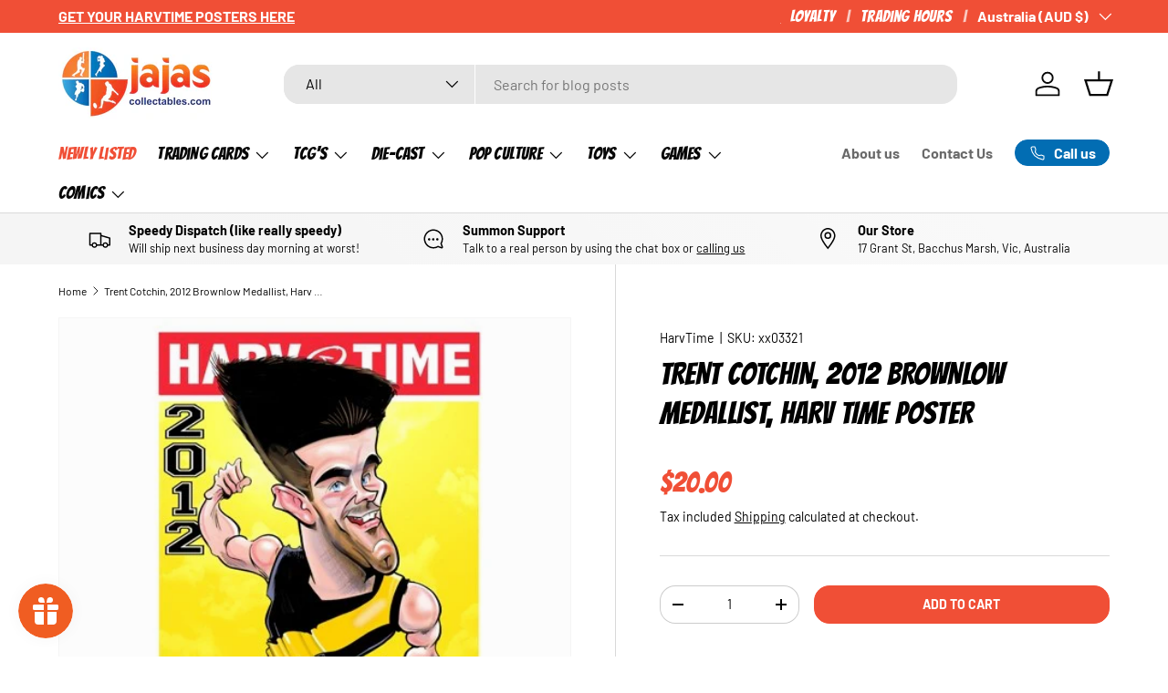

--- FILE ---
content_type: text/html; charset=utf-8
request_url: https://jajascollectables.com/products/trent-cotchin-2012-brownlow-medallist-harv-time-poster
body_size: 56304
content:
<!doctype html>
<html class="no-js" lang="en" dir="ltr">
<head>
  <script defer src="https://connect.podium.com/widget.js#ORG_TOKEN=50ad246c-caae-4d25-ba58-a485ff2663e2" id="podium-widget" data-organization-api-token="50ad246c-caae-4d25-ba58-a485ff2663e2"></script><meta charset="utf-8">
<meta name="viewport" content="width=device-width,initial-scale=1">
<title>Trent Cotchin, 2012 Brownlow Medallist, Harv Time Poster &ndash; Ja Ja&#39;s Collectables</title><link rel="canonical" href="https://jajascollectables.com/products/trent-cotchin-2012-brownlow-medallist-harv-time-poster"><link rel="icon" href="//jajascollectables.com/cdn/shop/files/Untitled_design_-_2025-06-24T105811.257.png?crop=center&height=48&v=1750726695&width=48" type="image/png">
  <link rel="apple-touch-icon" href="//jajascollectables.com/cdn/shop/files/Untitled_design_-_2025-06-24T105811.257.png?crop=center&height=180&v=1750726695&width=180"><meta name="description" content="Poster size is A3. An artistic impression by Paul Harvey. Authentically embossed. Limited Edition of 500."><meta property="og:site_name" content="Ja Ja&#39;s Collectables">
<meta property="og:url" content="https://jajascollectables.com/products/trent-cotchin-2012-brownlow-medallist-harv-time-poster">
<meta property="og:title" content="Trent Cotchin, 2012 Brownlow Medallist, Harv Time Poster">
<meta property="og:type" content="product">
<meta property="og:description" content="Poster size is A3. An artistic impression by Paul Harvey. Authentically embossed. Limited Edition of 500."><meta property="og:image" content="http://jajascollectables.com/cdn/shop/products/Cothchin_BL_HT.jpg?crop=center&height=1200&v=1508220215&width=1200">
  <meta property="og:image:secure_url" content="https://jajascollectables.com/cdn/shop/products/Cothchin_BL_HT.jpg?crop=center&height=1200&v=1508220215&width=1200">
  <meta property="og:image:width" content="329">
  <meta property="og:image:height" content="475"><meta property="og:price:amount" content="20.00">
  <meta property="og:price:currency" content="AUD"><meta name="twitter:card" content="summary_large_image">
<meta name="twitter:title" content="Trent Cotchin, 2012 Brownlow Medallist, Harv Time Poster">
<meta name="twitter:description" content="Poster size is A3. An artistic impression by Paul Harvey. Authentically embossed. Limited Edition of 500.">
<link rel="preload" href="//jajascollectables.com/cdn/shop/t/26/assets/main.css?v=64174891385084634731750805487" as="style"><style data-shopify>
@font-face {
  font-family: Barlow;
  font-weight: 400;
  font-style: normal;
  font-display: swap;
  src: url("//jajascollectables.com/cdn/fonts/barlow/barlow_n4.038c60d7ea9ddb238b2f64ba6f463ba6c0b5e5ad.woff2") format("woff2"),
       url("//jajascollectables.com/cdn/fonts/barlow/barlow_n4.074a9f2b990b38aec7d56c68211821e455b6d075.woff") format("woff");
}
@font-face {
  font-family: Barlow;
  font-weight: 700;
  font-style: normal;
  font-display: swap;
  src: url("//jajascollectables.com/cdn/fonts/barlow/barlow_n7.691d1d11f150e857dcbc1c10ef03d825bc378d81.woff2") format("woff2"),
       url("//jajascollectables.com/cdn/fonts/barlow/barlow_n7.4fdbb1cb7da0e2c2f88492243ffa2b4f91924840.woff") format("woff");
}
@font-face {
  font-family: Barlow;
  font-weight: 400;
  font-style: italic;
  font-display: swap;
  src: url("//jajascollectables.com/cdn/fonts/barlow/barlow_i4.8c59b6445f83f078b3520bad98b24d859431b377.woff2") format("woff2"),
       url("//jajascollectables.com/cdn/fonts/barlow/barlow_i4.bf7e6d69237bd02188410034976892368fd014c0.woff") format("woff");
}
@font-face {
  font-family: Barlow;
  font-weight: 700;
  font-style: italic;
  font-display: swap;
  src: url("//jajascollectables.com/cdn/fonts/barlow/barlow_i7.50e19d6cc2ba5146fa437a5a7443c76d5d730103.woff2") format("woff2"),
       url("//jajascollectables.com/cdn/fonts/barlow/barlow_i7.47e9f98f1b094d912e6fd631cc3fe93d9f40964f.woff") format("woff");
}
@font-face {
  font-family: Poppins;
  font-weight: 900;
  font-style: normal;
  font-display: swap;
  src: url("//jajascollectables.com/cdn/fonts/poppins/poppins_n9.eb6b9ef01b62e777a960bfd02fc9fb4918cd3eab.woff2") format("woff2"),
       url("//jajascollectables.com/cdn/fonts/poppins/poppins_n9.6501a5bd018e348b6d5d6e8c335f9e7d32a80c36.woff") format("woff");
}
@font-face {
  font-family: Barlow;
  font-weight: 700;
  font-style: normal;
  font-display: swap;
  src: url("//jajascollectables.com/cdn/fonts/barlow/barlow_n7.691d1d11f150e857dcbc1c10ef03d825bc378d81.woff2") format("woff2"),
       url("//jajascollectables.com/cdn/fonts/barlow/barlow_n7.4fdbb1cb7da0e2c2f88492243ffa2b4f91924840.woff") format("woff");
}
:root {
      --bg-color: 255 255 255 / 1.0;
      --bg-color-og: 255 255 255 / 1.0;
      --heading-color: 0 0 0;
      --text-color: 0 0 0;
      --text-color-og: 0 0 0;
      --scrollbar-color: 0 0 0;
      --link-color: 0 0 0;
      --link-color-og: 0 0 0;
      --star-color: 26 102 210;--swatch-border-color-default: 204 204 204;
        --swatch-border-color-active: 128 128 128;
        --swatch-card-size: 24px;
        --swatch-variant-picker-size: 64px;--color-scheme-1-bg: 245 245 245 / 1.0;
      --color-scheme-1-grad: linear-gradient(46deg, rgba(245, 245, 245, 1) 13%, rgba(249, 249, 249, 1) 86%);
      --color-scheme-1-heading: 0 0 0;
      --color-scheme-1-text: 0 0 0;
      --color-scheme-1-btn-bg: 240 79 54;
      --color-scheme-1-btn-text: 255 255 255;
      --color-scheme-1-btn-bg-hover: 243 117 98;--color-scheme-2-bg: 0 0 0 / 0.0;
      --color-scheme-2-grad: ;
      --color-scheme-2-heading: 0 0 0;
      --color-scheme-2-text: 0 0 0;
      --color-scheme-2-btn-bg: 247 55 0;
      --color-scheme-2-btn-text: 255 255 255;
      --color-scheme-2-btn-bg-hover: 248 97 53;--color-scheme-3-bg: 240 79 54 / 1.0;
      --color-scheme-3-grad: linear-gradient(180deg, rgba(240, 79, 54, 1), rgba(247, 55, 0, 1) 88%);
      --color-scheme-3-heading: 255 255 255;
      --color-scheme-3-text: 255 255 255;
      --color-scheme-3-btn-bg: 255 255 255;
      --color-scheme-3-btn-text: 247 55 0;
      --color-scheme-3-btn-bg-hover: 254 237 232;

      --drawer-bg-color: 255 255 255 / 1.0;
      --drawer-text-color: 0 0 0;

      --panel-bg-color: 245 245 245 / 1.0;
      --panel-heading-color: 0 0 0;
      --panel-text-color: 0 0 0;

      --in-stock-text-color: 13 164 74;
      --low-stock-text-color: 54 55 55;
      --very-low-stock-text-color: 227 43 43;
      --no-stock-text-color: 7 7 7;
      --no-stock-backordered-text-color: 119 119 119;

      --error-bg-color: 252 237 238;
      --error-text-color: 180 12 28;
      --success-bg-color: 232 246 234;
      --success-text-color: 44 126 63;
      --info-bg-color: 228 237 250;
      --info-text-color: 26 102 210;

      --heading-font-family: Poppins, sans-serif;
      --heading-font-style: normal;
      --heading-font-weight: 900;
      --heading-scale-start: 6;

      --navigation-font-family: Barlow, sans-serif;
      --navigation-font-style: normal;
      --navigation-font-weight: 700;
      --heading-text-transform: uppercase;

      --subheading-text-transform: uppercase;
      --body-font-family: Barlow, sans-serif;
      --body-font-style: normal;
      --body-font-weight: 400;
      --body-font-size: 16;

      --section-gap: 48;
      --heading-gap: calc(8 * var(--space-unit));--grid-column-gap: 20px;--btn-bg-color: 240 79 54;
      --btn-bg-hover-color: 243 117 98;
      --btn-text-color: 255 255 255;
      --btn-bg-color-og: 240 79 54;
      --btn-text-color-og: 255 255 255;
      --btn-alt-bg-color: 255 255 255;
      --btn-alt-bg-alpha: 1.0;
      --btn-alt-text-color: 0 0 0;
      --btn-border-width: 1px;
      --btn-padding-y: 12px;

      
      --btn-border-radius: 17px;
      

      --btn-lg-border-radius: 50%;
      --btn-icon-border-radius: 50%;
      --input-with-btn-inner-radius: var(--btn-border-radius);
      --btn-text-transform: uppercase;

      --input-bg-color: 255 255 255 / 1.0;
      --input-text-color: 0 0 0;
      --input-border-width: 1px;
      --input-border-radius: 16px;
      --textarea-border-radius: 12px;
      --input-border-radius: 17px;
      --input-bg-color-diff-3: #f7f7f7;
      --input-bg-color-diff-6: #f0f0f0;

      --modal-border-radius: 5px;
      --modal-overlay-color: 0 0 0;
      --modal-overlay-opacity: 0.4;
      --drawer-border-radius: 5px;
      --overlay-border-radius: 6px;

      --custom-label-bg-color: 129 244 225 / 1.0;
      --custom-label-text-color: 7 7 7 / 1.0;--sale-label-bg-color: 227 43 43 / 1.0;
      --sale-label-text-color: 255 255 255 / 1.0;--sold-out-label-bg-color: 46 46 46 / 1.0;
      --sold-out-label-text-color: 255 255 255 / 1.0;--new-label-bg-color: 26 102 210 / 1.0;
      --new-label-text-color: 255 255 255 / 1.0;--preorder-label-bg-color: 86 203 249 / 1.0;
      --preorder-label-text-color: 0 0 0 / 1.0;

      --collection-label-color: 0 126 18 / 1.0;

      --page-width: 1680px;
      --gutter-sm: 20px;
      --gutter-md: 32px;
      --gutter-lg: 64px;

      --payment-terms-bg-color: #ffffff;

      --coll-card-bg-color: rgba(0,0,0,0);
      --coll-card-border-color: #ffffff;

      --card-highlight-bg-color: #F9F9F9;
      --card-highlight-text-color: 85 85 85;
      --card-highlight-border-color: #E1E1E1;--card-bg-color: #fcfcfc;
      --card-text-color: 7 7 7;
      --card-border-color: #d7d7d7;--blend-bg-color: #fcfcfc;
        
          --aos-animate-duration: 1s;
        

        
          --aos-min-width: 0;
        
      

      --reading-width: 48em;
    }

    @media (max-width: 769px) {
      :root {
        --reading-width: 36em;
      }
    }
  </style><link rel="stylesheet" href="//jajascollectables.com/cdn/shop/t/26/assets/main.css?v=64174891385084634731750805487">
  <script src="//jajascollectables.com/cdn/shop/t/26/assets/main.js?v=80953366118973647641750289668" defer="defer"></script><link rel="preload" href="//jajascollectables.com/cdn/fonts/barlow/barlow_n4.038c60d7ea9ddb238b2f64ba6f463ba6c0b5e5ad.woff2" as="font" type="font/woff2" crossorigin fetchpriority="high"><link rel="preload" href="//jajascollectables.com/cdn/fonts/poppins/poppins_n9.eb6b9ef01b62e777a960bfd02fc9fb4918cd3eab.woff2" as="font" type="font/woff2" crossorigin fetchpriority="high"><script>window.performance && window.performance.mark && window.performance.mark('shopify.content_for_header.start');</script><meta name="google-site-verification" content="VEopxUdxYJCJ304LlcB8bvePHLLsMwZz8nVsKYWhDP8">
<meta id="shopify-digital-wallet" name="shopify-digital-wallet" content="/17255689/digital_wallets/dialog">
<meta name="shopify-checkout-api-token" content="130eaaf385f07fb1063ddd0337729c64">
<meta id="in-context-paypal-metadata" data-shop-id="17255689" data-venmo-supported="false" data-environment="production" data-locale="en_US" data-paypal-v4="true" data-currency="AUD">
<link rel="alternate" type="application/json+oembed" href="https://jajascollectables.com/products/trent-cotchin-2012-brownlow-medallist-harv-time-poster.oembed">
<script async="async" src="/checkouts/internal/preloads.js?locale=en-AU"></script>
<link rel="preconnect" href="https://shop.app" crossorigin="anonymous">
<script async="async" src="https://shop.app/checkouts/internal/preloads.js?locale=en-AU&shop_id=17255689" crossorigin="anonymous"></script>
<script id="apple-pay-shop-capabilities" type="application/json">{"shopId":17255689,"countryCode":"AU","currencyCode":"AUD","merchantCapabilities":["supports3DS"],"merchantId":"gid:\/\/shopify\/Shop\/17255689","merchantName":"Ja Ja's Collectables","requiredBillingContactFields":["postalAddress","email","phone"],"requiredShippingContactFields":["postalAddress","email","phone"],"shippingType":"shipping","supportedNetworks":["visa","masterCard","amex","jcb"],"total":{"type":"pending","label":"Ja Ja's Collectables","amount":"1.00"},"shopifyPaymentsEnabled":true,"supportsSubscriptions":true}</script>
<script id="shopify-features" type="application/json">{"accessToken":"130eaaf385f07fb1063ddd0337729c64","betas":["rich-media-storefront-analytics"],"domain":"jajascollectables.com","predictiveSearch":true,"shopId":17255689,"locale":"en"}</script>
<script>var Shopify = Shopify || {};
Shopify.shop = "ja-jas-collectables.myshopify.com";
Shopify.locale = "en";
Shopify.currency = {"active":"AUD","rate":"1.0"};
Shopify.country = "AU";
Shopify.theme = {"name":"[CD] Ainslie subcollection coding","id":152475042012,"schema_name":"Enterprise","schema_version":"2.0.0","theme_store_id":1657,"role":"main"};
Shopify.theme.handle = "null";
Shopify.theme.style = {"id":null,"handle":null};
Shopify.cdnHost = "jajascollectables.com/cdn";
Shopify.routes = Shopify.routes || {};
Shopify.routes.root = "/";</script>
<script type="module">!function(o){(o.Shopify=o.Shopify||{}).modules=!0}(window);</script>
<script>!function(o){function n(){var o=[];function n(){o.push(Array.prototype.slice.apply(arguments))}return n.q=o,n}var t=o.Shopify=o.Shopify||{};t.loadFeatures=n(),t.autoloadFeatures=n()}(window);</script>
<script>
  window.ShopifyPay = window.ShopifyPay || {};
  window.ShopifyPay.apiHost = "shop.app\/pay";
  window.ShopifyPay.redirectState = null;
</script>
<script id="shop-js-analytics" type="application/json">{"pageType":"product"}</script>
<script defer="defer" async type="module" src="//jajascollectables.com/cdn/shopifycloud/shop-js/modules/v2/client.init-shop-cart-sync_BT-GjEfc.en.esm.js"></script>
<script defer="defer" async type="module" src="//jajascollectables.com/cdn/shopifycloud/shop-js/modules/v2/chunk.common_D58fp_Oc.esm.js"></script>
<script defer="defer" async type="module" src="//jajascollectables.com/cdn/shopifycloud/shop-js/modules/v2/chunk.modal_xMitdFEc.esm.js"></script>
<script type="module">
  await import("//jajascollectables.com/cdn/shopifycloud/shop-js/modules/v2/client.init-shop-cart-sync_BT-GjEfc.en.esm.js");
await import("//jajascollectables.com/cdn/shopifycloud/shop-js/modules/v2/chunk.common_D58fp_Oc.esm.js");
await import("//jajascollectables.com/cdn/shopifycloud/shop-js/modules/v2/chunk.modal_xMitdFEc.esm.js");

  window.Shopify.SignInWithShop?.initShopCartSync?.({"fedCMEnabled":true,"windoidEnabled":true});

</script>
<script>
  window.Shopify = window.Shopify || {};
  if (!window.Shopify.featureAssets) window.Shopify.featureAssets = {};
  window.Shopify.featureAssets['shop-js'] = {"shop-cart-sync":["modules/v2/client.shop-cart-sync_DZOKe7Ll.en.esm.js","modules/v2/chunk.common_D58fp_Oc.esm.js","modules/v2/chunk.modal_xMitdFEc.esm.js"],"init-fed-cm":["modules/v2/client.init-fed-cm_B6oLuCjv.en.esm.js","modules/v2/chunk.common_D58fp_Oc.esm.js","modules/v2/chunk.modal_xMitdFEc.esm.js"],"shop-cash-offers":["modules/v2/client.shop-cash-offers_D2sdYoxE.en.esm.js","modules/v2/chunk.common_D58fp_Oc.esm.js","modules/v2/chunk.modal_xMitdFEc.esm.js"],"shop-login-button":["modules/v2/client.shop-login-button_QeVjl5Y3.en.esm.js","modules/v2/chunk.common_D58fp_Oc.esm.js","modules/v2/chunk.modal_xMitdFEc.esm.js"],"pay-button":["modules/v2/client.pay-button_DXTOsIq6.en.esm.js","modules/v2/chunk.common_D58fp_Oc.esm.js","modules/v2/chunk.modal_xMitdFEc.esm.js"],"shop-button":["modules/v2/client.shop-button_DQZHx9pm.en.esm.js","modules/v2/chunk.common_D58fp_Oc.esm.js","modules/v2/chunk.modal_xMitdFEc.esm.js"],"avatar":["modules/v2/client.avatar_BTnouDA3.en.esm.js"],"init-windoid":["modules/v2/client.init-windoid_CR1B-cfM.en.esm.js","modules/v2/chunk.common_D58fp_Oc.esm.js","modules/v2/chunk.modal_xMitdFEc.esm.js"],"init-shop-for-new-customer-accounts":["modules/v2/client.init-shop-for-new-customer-accounts_C_vY_xzh.en.esm.js","modules/v2/client.shop-login-button_QeVjl5Y3.en.esm.js","modules/v2/chunk.common_D58fp_Oc.esm.js","modules/v2/chunk.modal_xMitdFEc.esm.js"],"init-shop-email-lookup-coordinator":["modules/v2/client.init-shop-email-lookup-coordinator_BI7n9ZSv.en.esm.js","modules/v2/chunk.common_D58fp_Oc.esm.js","modules/v2/chunk.modal_xMitdFEc.esm.js"],"init-shop-cart-sync":["modules/v2/client.init-shop-cart-sync_BT-GjEfc.en.esm.js","modules/v2/chunk.common_D58fp_Oc.esm.js","modules/v2/chunk.modal_xMitdFEc.esm.js"],"shop-toast-manager":["modules/v2/client.shop-toast-manager_DiYdP3xc.en.esm.js","modules/v2/chunk.common_D58fp_Oc.esm.js","modules/v2/chunk.modal_xMitdFEc.esm.js"],"init-customer-accounts":["modules/v2/client.init-customer-accounts_D9ZNqS-Q.en.esm.js","modules/v2/client.shop-login-button_QeVjl5Y3.en.esm.js","modules/v2/chunk.common_D58fp_Oc.esm.js","modules/v2/chunk.modal_xMitdFEc.esm.js"],"init-customer-accounts-sign-up":["modules/v2/client.init-customer-accounts-sign-up_iGw4briv.en.esm.js","modules/v2/client.shop-login-button_QeVjl5Y3.en.esm.js","modules/v2/chunk.common_D58fp_Oc.esm.js","modules/v2/chunk.modal_xMitdFEc.esm.js"],"shop-follow-button":["modules/v2/client.shop-follow-button_CqMgW2wH.en.esm.js","modules/v2/chunk.common_D58fp_Oc.esm.js","modules/v2/chunk.modal_xMitdFEc.esm.js"],"checkout-modal":["modules/v2/client.checkout-modal_xHeaAweL.en.esm.js","modules/v2/chunk.common_D58fp_Oc.esm.js","modules/v2/chunk.modal_xMitdFEc.esm.js"],"shop-login":["modules/v2/client.shop-login_D91U-Q7h.en.esm.js","modules/v2/chunk.common_D58fp_Oc.esm.js","modules/v2/chunk.modal_xMitdFEc.esm.js"],"lead-capture":["modules/v2/client.lead-capture_BJmE1dJe.en.esm.js","modules/v2/chunk.common_D58fp_Oc.esm.js","modules/v2/chunk.modal_xMitdFEc.esm.js"],"payment-terms":["modules/v2/client.payment-terms_Ci9AEqFq.en.esm.js","modules/v2/chunk.common_D58fp_Oc.esm.js","modules/v2/chunk.modal_xMitdFEc.esm.js"]};
</script>
<script>(function() {
  var isLoaded = false;
  function asyncLoad() {
    if (isLoaded) return;
    isLoaded = true;
    var urls = ["https:\/\/lofreestuff.com\/api\/script?shop=ja-jas-collectables.myshopify.com","https:\/\/icons.good-apps.co\/storage\/js\/goodhl_product_icons-ja-jas-collectables.myshopify.com.js?ver=36\u0026shop=ja-jas-collectables.myshopify.com"];
    for (var i = 0; i < urls.length; i++) {
      var s = document.createElement('script');
      s.type = 'text/javascript';
      s.async = true;
      s.src = urls[i];
      var x = document.getElementsByTagName('script')[0];
      x.parentNode.insertBefore(s, x);
    }
  };
  if(window.attachEvent) {
    window.attachEvent('onload', asyncLoad);
  } else {
    window.addEventListener('load', asyncLoad, false);
  }
})();</script>
<script id="__st">var __st={"a":17255689,"offset":39600,"reqid":"61cd0725-44ae-40ec-ae7a-4c6750767ac2-1769371964","pageurl":"jajascollectables.com\/products\/trent-cotchin-2012-brownlow-medallist-harv-time-poster","u":"fe6c21c418cd","p":"product","rtyp":"product","rid":210822299675};</script>
<script>window.ShopifyPaypalV4VisibilityTracking = true;</script>
<script id="captcha-bootstrap">!function(){'use strict';const t='contact',e='account',n='new_comment',o=[[t,t],['blogs',n],['comments',n],[t,'customer']],c=[[e,'customer_login'],[e,'guest_login'],[e,'recover_customer_password'],[e,'create_customer']],r=t=>t.map((([t,e])=>`form[action*='/${t}']:not([data-nocaptcha='true']) input[name='form_type'][value='${e}']`)).join(','),a=t=>()=>t?[...document.querySelectorAll(t)].map((t=>t.form)):[];function s(){const t=[...o],e=r(t);return a(e)}const i='password',u='form_key',d=['recaptcha-v3-token','g-recaptcha-response','h-captcha-response',i],f=()=>{try{return window.sessionStorage}catch{return}},m='__shopify_v',_=t=>t.elements[u];function p(t,e,n=!1){try{const o=window.sessionStorage,c=JSON.parse(o.getItem(e)),{data:r}=function(t){const{data:e,action:n}=t;return t[m]||n?{data:e,action:n}:{data:t,action:n}}(c);for(const[e,n]of Object.entries(r))t.elements[e]&&(t.elements[e].value=n);n&&o.removeItem(e)}catch(o){console.error('form repopulation failed',{error:o})}}const l='form_type',E='cptcha';function T(t){t.dataset[E]=!0}const w=window,h=w.document,L='Shopify',v='ce_forms',y='captcha';let A=!1;((t,e)=>{const n=(g='f06e6c50-85a8-45c8-87d0-21a2b65856fe',I='https://cdn.shopify.com/shopifycloud/storefront-forms-hcaptcha/ce_storefront_forms_captcha_hcaptcha.v1.5.2.iife.js',D={infoText:'Protected by hCaptcha',privacyText:'Privacy',termsText:'Terms'},(t,e,n)=>{const o=w[L][v],c=o.bindForm;if(c)return c(t,g,e,D).then(n);var r;o.q.push([[t,g,e,D],n]),r=I,A||(h.body.append(Object.assign(h.createElement('script'),{id:'captcha-provider',async:!0,src:r})),A=!0)});var g,I,D;w[L]=w[L]||{},w[L][v]=w[L][v]||{},w[L][v].q=[],w[L][y]=w[L][y]||{},w[L][y].protect=function(t,e){n(t,void 0,e),T(t)},Object.freeze(w[L][y]),function(t,e,n,w,h,L){const[v,y,A,g]=function(t,e,n){const i=e?o:[],u=t?c:[],d=[...i,...u],f=r(d),m=r(i),_=r(d.filter((([t,e])=>n.includes(e))));return[a(f),a(m),a(_),s()]}(w,h,L),I=t=>{const e=t.target;return e instanceof HTMLFormElement?e:e&&e.form},D=t=>v().includes(t);t.addEventListener('submit',(t=>{const e=I(t);if(!e)return;const n=D(e)&&!e.dataset.hcaptchaBound&&!e.dataset.recaptchaBound,o=_(e),c=g().includes(e)&&(!o||!o.value);(n||c)&&t.preventDefault(),c&&!n&&(function(t){try{if(!f())return;!function(t){const e=f();if(!e)return;const n=_(t);if(!n)return;const o=n.value;o&&e.removeItem(o)}(t);const e=Array.from(Array(32),(()=>Math.random().toString(36)[2])).join('');!function(t,e){_(t)||t.append(Object.assign(document.createElement('input'),{type:'hidden',name:u})),t.elements[u].value=e}(t,e),function(t,e){const n=f();if(!n)return;const o=[...t.querySelectorAll(`input[type='${i}']`)].map((({name:t})=>t)),c=[...d,...o],r={};for(const[a,s]of new FormData(t).entries())c.includes(a)||(r[a]=s);n.setItem(e,JSON.stringify({[m]:1,action:t.action,data:r}))}(t,e)}catch(e){console.error('failed to persist form',e)}}(e),e.submit())}));const S=(t,e)=>{t&&!t.dataset[E]&&(n(t,e.some((e=>e===t))),T(t))};for(const o of['focusin','change'])t.addEventListener(o,(t=>{const e=I(t);D(e)&&S(e,y())}));const B=e.get('form_key'),M=e.get(l),P=B&&M;t.addEventListener('DOMContentLoaded',(()=>{const t=y();if(P)for(const e of t)e.elements[l].value===M&&p(e,B);[...new Set([...A(),...v().filter((t=>'true'===t.dataset.shopifyCaptcha))])].forEach((e=>S(e,t)))}))}(h,new URLSearchParams(w.location.search),n,t,e,['guest_login'])})(!0,!0)}();</script>
<script integrity="sha256-4kQ18oKyAcykRKYeNunJcIwy7WH5gtpwJnB7kiuLZ1E=" data-source-attribution="shopify.loadfeatures" defer="defer" src="//jajascollectables.com/cdn/shopifycloud/storefront/assets/storefront/load_feature-a0a9edcb.js" crossorigin="anonymous"></script>
<script crossorigin="anonymous" defer="defer" src="//jajascollectables.com/cdn/shopifycloud/storefront/assets/shopify_pay/storefront-65b4c6d7.js?v=20250812"></script>
<script data-source-attribution="shopify.dynamic_checkout.dynamic.init">var Shopify=Shopify||{};Shopify.PaymentButton=Shopify.PaymentButton||{isStorefrontPortableWallets:!0,init:function(){window.Shopify.PaymentButton.init=function(){};var t=document.createElement("script");t.src="https://jajascollectables.com/cdn/shopifycloud/portable-wallets/latest/portable-wallets.en.js",t.type="module",document.head.appendChild(t)}};
</script>
<script data-source-attribution="shopify.dynamic_checkout.buyer_consent">
  function portableWalletsHideBuyerConsent(e){var t=document.getElementById("shopify-buyer-consent"),n=document.getElementById("shopify-subscription-policy-button");t&&n&&(t.classList.add("hidden"),t.setAttribute("aria-hidden","true"),n.removeEventListener("click",e))}function portableWalletsShowBuyerConsent(e){var t=document.getElementById("shopify-buyer-consent"),n=document.getElementById("shopify-subscription-policy-button");t&&n&&(t.classList.remove("hidden"),t.removeAttribute("aria-hidden"),n.addEventListener("click",e))}window.Shopify?.PaymentButton&&(window.Shopify.PaymentButton.hideBuyerConsent=portableWalletsHideBuyerConsent,window.Shopify.PaymentButton.showBuyerConsent=portableWalletsShowBuyerConsent);
</script>
<script data-source-attribution="shopify.dynamic_checkout.cart.bootstrap">document.addEventListener("DOMContentLoaded",(function(){function t(){return document.querySelector("shopify-accelerated-checkout-cart, shopify-accelerated-checkout")}if(t())Shopify.PaymentButton.init();else{new MutationObserver((function(e,n){t()&&(Shopify.PaymentButton.init(),n.disconnect())})).observe(document.body,{childList:!0,subtree:!0})}}));
</script>
<script id='scb4127' type='text/javascript' async='' src='https://jajascollectables.com/cdn/shopifycloud/privacy-banner/storefront-banner.js'></script><link id="shopify-accelerated-checkout-styles" rel="stylesheet" media="screen" href="https://jajascollectables.com/cdn/shopifycloud/portable-wallets/latest/accelerated-checkout-backwards-compat.css" crossorigin="anonymous">
<style id="shopify-accelerated-checkout-cart">
        #shopify-buyer-consent {
  margin-top: 1em;
  display: inline-block;
  width: 100%;
}

#shopify-buyer-consent.hidden {
  display: none;
}

#shopify-subscription-policy-button {
  background: none;
  border: none;
  padding: 0;
  text-decoration: underline;
  font-size: inherit;
  cursor: pointer;
}

#shopify-subscription-policy-button::before {
  box-shadow: none;
}

      </style>
<script id="sections-script" data-sections="header,footer" defer="defer" src="//jajascollectables.com/cdn/shop/t/26/compiled_assets/scripts.js?v=6498"></script>
<script>window.performance && window.performance.mark && window.performance.mark('shopify.content_for_header.end');</script>
<script src="//jajascollectables.com/cdn/shop/t/26/assets/blur-messages.js?v=98620774460636405321750284918" defer="defer"></script>
    <script src="//jajascollectables.com/cdn/shop/t/26/assets/animate-on-scroll.js?v=15249566486942820451750284918" defer="defer"></script>
    <link rel="stylesheet" href="//jajascollectables.com/cdn/shop/t/26/assets/animate-on-scroll.css?v=116194678796051782541750284918">
  

  <script>document.documentElement.className = document.documentElement.className.replace('no-js', 'js');</script><!-- CC Custom Head Start --><!-- CC Custom Head End --><!-- BEGIN app block: shopify://apps/instafeed/blocks/head-block/c447db20-095d-4a10-9725-b5977662c9d5 --><link rel="preconnect" href="https://cdn.nfcube.com/">
<link rel="preconnect" href="https://scontent.cdninstagram.com/">


  <script>
    document.addEventListener('DOMContentLoaded', function () {
      let instafeedScript = document.createElement('script');

      
        instafeedScript.src = 'https://cdn.nfcube.com/instafeed-cf6393ed3c365b876fccaa1b1c44e39e.js';
      

      document.body.appendChild(instafeedScript);
    });
  </script>





<!-- END app block --><!-- BEGIN app block: shopify://apps/klaviyo-email-marketing-sms/blocks/klaviyo-onsite-embed/2632fe16-c075-4321-a88b-50b567f42507 -->












  <script async src="https://static.klaviyo.com/onsite/js/HXgXPA/klaviyo.js?company_id=HXgXPA"></script>
  <script>!function(){if(!window.klaviyo){window._klOnsite=window._klOnsite||[];try{window.klaviyo=new Proxy({},{get:function(n,i){return"push"===i?function(){var n;(n=window._klOnsite).push.apply(n,arguments)}:function(){for(var n=arguments.length,o=new Array(n),w=0;w<n;w++)o[w]=arguments[w];var t="function"==typeof o[o.length-1]?o.pop():void 0,e=new Promise((function(n){window._klOnsite.push([i].concat(o,[function(i){t&&t(i),n(i)}]))}));return e}}})}catch(n){window.klaviyo=window.klaviyo||[],window.klaviyo.push=function(){var n;(n=window._klOnsite).push.apply(n,arguments)}}}}();</script>

  
    <script id="viewed_product">
      if (item == null) {
        var _learnq = _learnq || [];

        var MetafieldReviews = null
        var MetafieldYotpoRating = null
        var MetafieldYotpoCount = null
        var MetafieldLooxRating = null
        var MetafieldLooxCount = null
        var okendoProduct = null
        var okendoProductReviewCount = null
        var okendoProductReviewAverageValue = null
        try {
          // The following fields are used for Customer Hub recently viewed in order to add reviews.
          // This information is not part of __kla_viewed. Instead, it is part of __kla_viewed_reviewed_items
          MetafieldReviews = {};
          MetafieldYotpoRating = null
          MetafieldYotpoCount = null
          MetafieldLooxRating = null
          MetafieldLooxCount = null

          okendoProduct = null
          // If the okendo metafield is not legacy, it will error, which then requires the new json formatted data
          if (okendoProduct && 'error' in okendoProduct) {
            okendoProduct = null
          }
          okendoProductReviewCount = okendoProduct ? okendoProduct.reviewCount : null
          okendoProductReviewAverageValue = okendoProduct ? okendoProduct.reviewAverageValue : null
        } catch (error) {
          console.error('Error in Klaviyo onsite reviews tracking:', error);
        }

        var item = {
          Name: "Trent Cotchin, 2012 Brownlow Medallist, Harv Time Poster",
          ProductID: 210822299675,
          Categories: ["AFL Harvtime","All","Best Selling Products","Everything Under $50","HarvTime","HarvTime Brownlow Medallists","Newest Products","Posters","Richmond Tigers Harv Time Poster"],
          ImageURL: "https://jajascollectables.com/cdn/shop/products/Cothchin_BL_HT_grande.jpg?v=1508220215",
          URL: "https://jajascollectables.com/products/trent-cotchin-2012-brownlow-medallist-harv-time-poster",
          Brand: "HarvTime",
          Price: "$20.00",
          Value: "20.00",
          CompareAtPrice: "$0.00"
        };
        _learnq.push(['track', 'Viewed Product', item]);
        _learnq.push(['trackViewedItem', {
          Title: item.Name,
          ItemId: item.ProductID,
          Categories: item.Categories,
          ImageUrl: item.ImageURL,
          Url: item.URL,
          Metadata: {
            Brand: item.Brand,
            Price: item.Price,
            Value: item.Value,
            CompareAtPrice: item.CompareAtPrice
          },
          metafields:{
            reviews: MetafieldReviews,
            yotpo:{
              rating: MetafieldYotpoRating,
              count: MetafieldYotpoCount,
            },
            loox:{
              rating: MetafieldLooxRating,
              count: MetafieldLooxCount,
            },
            okendo: {
              rating: okendoProductReviewAverageValue,
              count: okendoProductReviewCount,
            }
          }
        }]);
      }
    </script>
  




  <script>
    window.klaviyoReviewsProductDesignMode = false
  </script>







<!-- END app block --><!-- BEGIN app block: shopify://apps/judge-me-reviews/blocks/judgeme_core/61ccd3b1-a9f2-4160-9fe9-4fec8413e5d8 --><!-- Start of Judge.me Core -->






<link rel="dns-prefetch" href="https://cdnwidget.judge.me">
<link rel="dns-prefetch" href="https://cdn.judge.me">
<link rel="dns-prefetch" href="https://cdn1.judge.me">
<link rel="dns-prefetch" href="https://api.judge.me">

<script data-cfasync='false' class='jdgm-settings-script'>window.jdgmSettings={"pagination":5,"disable_web_reviews":false,"badge_no_review_text":"No reviews","badge_n_reviews_text":"{{ n }} review/reviews","badge_star_color":"#0169B3","hide_badge_preview_if_no_reviews":true,"badge_hide_text":false,"enforce_center_preview_badge":false,"widget_title":"What Our Collectors Think","widget_open_form_text":"Write a review","widget_close_form_text":"Cancel review","widget_refresh_page_text":"Refresh page","widget_summary_text":"Based on {{ number_of_reviews }} review/reviews","widget_no_review_text":"Be the first to write a review","widget_name_field_text":"Display name","widget_verified_name_field_text":"Verified Name (public)","widget_name_placeholder_text":"Display name","widget_required_field_error_text":"This field is required.","widget_email_field_text":"Email address","widget_verified_email_field_text":"Verified Email (private, can not be edited)","widget_email_placeholder_text":"Your email address","widget_email_field_error_text":"Please enter a valid email address.","widget_rating_field_text":"Rating","widget_review_title_field_text":"Review Title","widget_review_title_placeholder_text":"Give your review a title","widget_review_body_field_text":"Review content","widget_review_body_placeholder_text":"Start writing here...","widget_pictures_field_text":"Picture/Video (optional)","widget_submit_review_text":"Submit Review","widget_submit_verified_review_text":"Submit Verified Review","widget_submit_success_msg_with_auto_publish":"Thank you! Please refresh the page in a few moments to see your review. You can remove or edit your review by logging into \u003ca href='https://judge.me/login' target='_blank' rel='nofollow noopener'\u003eJudge.me\u003c/a\u003e","widget_submit_success_msg_no_auto_publish":"Thank you! Your review will be published as soon as it is approved by the shop admin. You can remove or edit your review by logging into \u003ca href='https://judge.me/login' target='_blank' rel='nofollow noopener'\u003eJudge.me\u003c/a\u003e","widget_show_default_reviews_out_of_total_text":"Showing {{ n_reviews_shown }} out of {{ n_reviews }} reviews.","widget_show_all_link_text":"Show all","widget_show_less_link_text":"Show less","widget_author_said_text":"{{ reviewer_name }} said:","widget_days_text":"{{ n }} days ago","widget_weeks_text":"{{ n }} week/weeks ago","widget_months_text":"{{ n }} month/months ago","widget_years_text":"{{ n }} year/years ago","widget_yesterday_text":"Yesterday","widget_today_text":"Today","widget_replied_text":"\u003e\u003e {{ shop_name }} replied:","widget_read_more_text":"Read more","widget_reviewer_name_as_initial":"","widget_rating_filter_color":"#fbcd0a","widget_rating_filter_see_all_text":"See all reviews","widget_sorting_most_recent_text":"Most Recent","widget_sorting_highest_rating_text":"Highest Rating","widget_sorting_lowest_rating_text":"Lowest Rating","widget_sorting_with_pictures_text":"Only Pictures","widget_sorting_most_helpful_text":"Most Helpful","widget_open_question_form_text":"Ask a question","widget_reviews_subtab_text":"Reviews","widget_questions_subtab_text":"Questions","widget_question_label_text":"Question","widget_answer_label_text":"Answer","widget_question_placeholder_text":"Write your question here","widget_submit_question_text":"Submit Question","widget_question_submit_success_text":"Thank you for your question! We will notify you once it gets answered.","widget_star_color":"#0169B3","verified_badge_text":"Verified","verified_badge_bg_color":"","verified_badge_text_color":"","verified_badge_placement":"left-of-reviewer-name","widget_review_max_height":"","widget_hide_border":true,"widget_social_share":false,"widget_thumb":false,"widget_review_location_show":false,"widget_location_format":"","all_reviews_include_out_of_store_products":true,"all_reviews_out_of_store_text":"(out of store)","all_reviews_pagination":100,"all_reviews_product_name_prefix_text":"about","enable_review_pictures":true,"enable_question_anwser":false,"widget_theme":"default","review_date_format":"mm/dd/yyyy","default_sort_method":"most-recent","widget_product_reviews_subtab_text":"Product Reviews","widget_shop_reviews_subtab_text":"Shop Reviews","widget_other_products_reviews_text":"Reviews for other products","widget_store_reviews_subtab_text":"Store reviews","widget_no_store_reviews_text":"This store hasn't received any reviews yet","widget_web_restriction_product_reviews_text":"This product hasn't received any reviews yet","widget_no_items_text":"No items found","widget_show_more_text":"Show more","widget_write_a_store_review_text":"Write a Store Review","widget_other_languages_heading":"Reviews in Other Languages","widget_translate_review_text":"Translate review to {{ language }}","widget_translating_review_text":"Translating...","widget_show_original_translation_text":"Show original ({{ language }})","widget_translate_review_failed_text":"Review couldn't be translated.","widget_translate_review_retry_text":"Retry","widget_translate_review_try_again_later_text":"Try again later","show_product_url_for_grouped_product":false,"widget_sorting_pictures_first_text":"Pictures First","show_pictures_on_all_rev_page_mobile":false,"show_pictures_on_all_rev_page_desktop":false,"floating_tab_hide_mobile_install_preference":false,"floating_tab_button_name":"★ Reviews","floating_tab_title":"Let customers speak for us","floating_tab_button_color":"","floating_tab_button_background_color":"","floating_tab_url":"","floating_tab_url_enabled":false,"floating_tab_tab_style":"text","all_reviews_text_badge_text":"Customers rate us {{ shop.metafields.judgeme.all_reviews_rating | round: 1 }}/5 based on {{ shop.metafields.judgeme.all_reviews_count }} reviews.","all_reviews_text_badge_text_branded_style":"{{ shop.metafields.judgeme.all_reviews_rating | round: 1 }} out of 5 stars based on {{ shop.metafields.judgeme.all_reviews_count }} reviews","is_all_reviews_text_badge_a_link":false,"show_stars_for_all_reviews_text_badge":false,"all_reviews_text_badge_url":"","all_reviews_text_style":"branded","all_reviews_text_color_style":"judgeme_brand_color","all_reviews_text_color":"#108474","all_reviews_text_show_jm_brand":true,"featured_carousel_show_header":true,"featured_carousel_title":"Let customers speak for us","testimonials_carousel_title":"Customers are saying","videos_carousel_title":"Real customer stories","cards_carousel_title":"Customers are saying","featured_carousel_count_text":"from {{ n }} reviews","featured_carousel_add_link_to_all_reviews_page":false,"featured_carousel_url":"","featured_carousel_show_images":true,"featured_carousel_autoslide_interval":5,"featured_carousel_arrows_on_the_sides":false,"featured_carousel_height":250,"featured_carousel_width":80,"featured_carousel_image_size":0,"featured_carousel_image_height":250,"featured_carousel_arrow_color":"#eeeeee","verified_count_badge_style":"branded","verified_count_badge_orientation":"horizontal","verified_count_badge_color_style":"judgeme_brand_color","verified_count_badge_color":"#108474","is_verified_count_badge_a_link":false,"verified_count_badge_url":"","verified_count_badge_show_jm_brand":true,"widget_rating_preset_default":5,"widget_first_sub_tab":"product-reviews","widget_show_histogram":true,"widget_histogram_use_custom_color":false,"widget_pagination_use_custom_color":false,"widget_star_use_custom_color":false,"widget_verified_badge_use_custom_color":false,"widget_write_review_use_custom_color":false,"picture_reminder_submit_button":"Upload Pictures","enable_review_videos":false,"mute_video_by_default":false,"widget_sorting_videos_first_text":"Videos First","widget_review_pending_text":"Pending","featured_carousel_items_for_large_screen":3,"social_share_options_order":"Facebook,Twitter","remove_microdata_snippet":true,"disable_json_ld":false,"enable_json_ld_products":false,"preview_badge_show_question_text":false,"preview_badge_no_question_text":"No questions","preview_badge_n_question_text":"{{ number_of_questions }} question/questions","qa_badge_show_icon":false,"qa_badge_position":"same-row","remove_judgeme_branding":true,"widget_add_search_bar":false,"widget_search_bar_placeholder":"Search","widget_sorting_verified_only_text":"Verified only","featured_carousel_theme":"default","featured_carousel_show_rating":true,"featured_carousel_show_title":true,"featured_carousel_show_body":true,"featured_carousel_show_date":false,"featured_carousel_show_reviewer":true,"featured_carousel_show_product":false,"featured_carousel_header_background_color":"#108474","featured_carousel_header_text_color":"#ffffff","featured_carousel_name_product_separator":"reviewed","featured_carousel_full_star_background":"#108474","featured_carousel_empty_star_background":"#dadada","featured_carousel_vertical_theme_background":"#f9fafb","featured_carousel_verified_badge_enable":true,"featured_carousel_verified_badge_color":"#108474","featured_carousel_border_style":"round","featured_carousel_review_line_length_limit":3,"featured_carousel_more_reviews_button_text":"Read more reviews","featured_carousel_view_product_button_text":"View product","all_reviews_page_load_reviews_on":"scroll","all_reviews_page_load_more_text":"Load More Reviews","disable_fb_tab_reviews":false,"enable_ajax_cdn_cache":false,"widget_advanced_speed_features":5,"widget_public_name_text":"displayed publicly like","default_reviewer_name":"John Smith","default_reviewer_name_has_non_latin":true,"widget_reviewer_anonymous":"Anonymous","medals_widget_title":"Judge.me Review Medals","medals_widget_background_color":"#f9fafb","medals_widget_position":"footer_all_pages","medals_widget_border_color":"#f9fafb","medals_widget_verified_text_position":"left","medals_widget_use_monochromatic_version":false,"medals_widget_elements_color":"#108474","show_reviewer_avatar":true,"widget_invalid_yt_video_url_error_text":"Not a YouTube video URL","widget_max_length_field_error_text":"Please enter no more than {0} characters.","widget_show_country_flag":false,"widget_show_collected_via_shop_app":true,"widget_verified_by_shop_badge_style":"light","widget_verified_by_shop_text":"Verified by Shop","widget_show_photo_gallery":false,"widget_load_with_code_splitting":true,"widget_ugc_install_preference":false,"widget_ugc_title":"Made by us, Shared by you","widget_ugc_subtitle":"Tag us to see your picture featured in our page","widget_ugc_arrows_color":"#ffffff","widget_ugc_primary_button_text":"Buy Now","widget_ugc_primary_button_background_color":"#108474","widget_ugc_primary_button_text_color":"#ffffff","widget_ugc_primary_button_border_width":"0","widget_ugc_primary_button_border_style":"none","widget_ugc_primary_button_border_color":"#108474","widget_ugc_primary_button_border_radius":"25","widget_ugc_secondary_button_text":"Load More","widget_ugc_secondary_button_background_color":"#ffffff","widget_ugc_secondary_button_text_color":"#108474","widget_ugc_secondary_button_border_width":"2","widget_ugc_secondary_button_border_style":"solid","widget_ugc_secondary_button_border_color":"#108474","widget_ugc_secondary_button_border_radius":"25","widget_ugc_reviews_button_text":"View Reviews","widget_ugc_reviews_button_background_color":"#ffffff","widget_ugc_reviews_button_text_color":"#108474","widget_ugc_reviews_button_border_width":"2","widget_ugc_reviews_button_border_style":"solid","widget_ugc_reviews_button_border_color":"#108474","widget_ugc_reviews_button_border_radius":"25","widget_ugc_reviews_button_link_to":"judgeme-reviews-page","widget_ugc_show_post_date":true,"widget_ugc_max_width":"800","widget_rating_metafield_value_type":true,"widget_primary_color":"#0169B3","widget_enable_secondary_color":false,"widget_secondary_color":"#edf5f5","widget_summary_average_rating_text":"{{ average_rating }} out of 5","widget_media_grid_title":"Customer photos \u0026 videos","widget_media_grid_see_more_text":"See more","widget_round_style":true,"widget_show_product_medals":true,"widget_verified_by_judgeme_text":"Verified by Judge.me","widget_show_store_medals":true,"widget_verified_by_judgeme_text_in_store_medals":"Verified by Judge.me","widget_media_field_exceed_quantity_message":"Sorry, we can only accept {{ max_media }} for one review.","widget_media_field_exceed_limit_message":"{{ file_name }} is too large, please select a {{ media_type }} less than {{ size_limit }}MB.","widget_review_submitted_text":"Review Submitted!","widget_question_submitted_text":"Question Submitted!","widget_close_form_text_question":"Cancel","widget_write_your_answer_here_text":"Write your answer here","widget_enabled_branded_link":true,"widget_show_collected_by_judgeme":true,"widget_reviewer_name_color":"","widget_write_review_text_color":"","widget_write_review_bg_color":"","widget_collected_by_judgeme_text":"collected by Judge.me","widget_pagination_type":"standard","widget_load_more_text":"Load More","widget_load_more_color":"#108474","widget_full_review_text":"Full Review","widget_read_more_reviews_text":"Read More Reviews","widget_read_questions_text":"Read Questions","widget_questions_and_answers_text":"Questions \u0026 Answers","widget_verified_by_text":"Verified by","widget_verified_text":"Verified","widget_number_of_reviews_text":"{{ number_of_reviews }} reviews","widget_back_button_text":"Back","widget_next_button_text":"Next","widget_custom_forms_filter_button":"Filters","custom_forms_style":"horizontal","widget_show_review_information":false,"how_reviews_are_collected":"How reviews are collected?","widget_show_review_keywords":false,"widget_gdpr_statement":"How we use your data: We'll only contact you about the review you left, and only if necessary. By submitting your review, you agree to Judge.me's \u003ca href='https://judge.me/terms' target='_blank' rel='nofollow noopener'\u003eterms\u003c/a\u003e, \u003ca href='https://judge.me/privacy' target='_blank' rel='nofollow noopener'\u003eprivacy\u003c/a\u003e and \u003ca href='https://judge.me/content-policy' target='_blank' rel='nofollow noopener'\u003econtent\u003c/a\u003e policies.","widget_multilingual_sorting_enabled":false,"widget_translate_review_content_enabled":false,"widget_translate_review_content_method":"manual","popup_widget_review_selection":"automatically_with_pictures","popup_widget_round_border_style":true,"popup_widget_show_title":true,"popup_widget_show_body":true,"popup_widget_show_reviewer":false,"popup_widget_show_product":true,"popup_widget_show_pictures":true,"popup_widget_use_review_picture":true,"popup_widget_show_on_home_page":true,"popup_widget_show_on_product_page":true,"popup_widget_show_on_collection_page":true,"popup_widget_show_on_cart_page":true,"popup_widget_position":"bottom_left","popup_widget_first_review_delay":5,"popup_widget_duration":5,"popup_widget_interval":5,"popup_widget_review_count":5,"popup_widget_hide_on_mobile":true,"review_snippet_widget_round_border_style":true,"review_snippet_widget_card_color":"#FFFFFF","review_snippet_widget_slider_arrows_background_color":"#FFFFFF","review_snippet_widget_slider_arrows_color":"#000000","review_snippet_widget_star_color":"#108474","show_product_variant":false,"all_reviews_product_variant_label_text":"Variant: ","widget_show_verified_branding":false,"widget_ai_summary_title":"Customers say","widget_ai_summary_disclaimer":"AI-powered review summary based on recent customer reviews","widget_show_ai_summary":false,"widget_show_ai_summary_bg":false,"widget_show_review_title_input":true,"redirect_reviewers_invited_via_email":"review_widget","request_store_review_after_product_review":false,"request_review_other_products_in_order":false,"review_form_color_scheme":"default","review_form_corner_style":"square","review_form_star_color":{},"review_form_text_color":"#333333","review_form_background_color":"#ffffff","review_form_field_background_color":"#fafafa","review_form_button_color":{},"review_form_button_text_color":"#ffffff","review_form_modal_overlay_color":"#000000","review_content_screen_title_text":"How would you rate this product?","review_content_introduction_text":"We would love it if you would share a bit about your experience.","store_review_form_title_text":"How would you rate this store?","store_review_form_introduction_text":"We would love it if you would share a bit about your experience.","show_review_guidance_text":true,"one_star_review_guidance_text":"Poor","five_star_review_guidance_text":"Great","customer_information_screen_title_text":"About you","customer_information_introduction_text":"Please tell us more about you.","custom_questions_screen_title_text":"Your experience in more detail","custom_questions_introduction_text":"Here are a few questions to help us understand more about your experience.","review_submitted_screen_title_text":"Thanks for your review!","review_submitted_screen_thank_you_text":"We are processing it and it will appear on the store soon.","review_submitted_screen_email_verification_text":"Please confirm your email by clicking the link we just sent you. This helps us keep reviews authentic.","review_submitted_request_store_review_text":"Would you like to share your experience of shopping with us?","review_submitted_review_other_products_text":"Would you like to review these products?","store_review_screen_title_text":"Would you like to share your experience of shopping with us?","store_review_introduction_text":"We value your feedback and use it to improve. Please share any thoughts or suggestions you have.","reviewer_media_screen_title_picture_text":"Share a picture","reviewer_media_introduction_picture_text":"Upload a photo to support your review.","reviewer_media_screen_title_video_text":"Share a video","reviewer_media_introduction_video_text":"Upload a video to support your review.","reviewer_media_screen_title_picture_or_video_text":"Share a picture or video","reviewer_media_introduction_picture_or_video_text":"Upload a photo or video to support your review.","reviewer_media_youtube_url_text":"Paste your Youtube URL here","advanced_settings_next_step_button_text":"Next","advanced_settings_close_review_button_text":"Close","modal_write_review_flow":false,"write_review_flow_required_text":"Required","write_review_flow_privacy_message_text":"We respect your privacy.","write_review_flow_anonymous_text":"Post review as anonymous","write_review_flow_visibility_text":"This won't be visible to other customers.","write_review_flow_multiple_selection_help_text":"Select as many as you like","write_review_flow_single_selection_help_text":"Select one option","write_review_flow_required_field_error_text":"This field is required","write_review_flow_invalid_email_error_text":"Please enter a valid email address","write_review_flow_max_length_error_text":"Max. {{ max_length }} characters.","write_review_flow_media_upload_text":"\u003cb\u003eClick to upload\u003c/b\u003e or drag and drop","write_review_flow_gdpr_statement":"We'll only contact you about your review if necessary. By submitting your review, you agree to our \u003ca href='https://judge.me/terms' target='_blank' rel='nofollow noopener'\u003eterms and conditions\u003c/a\u003e and \u003ca href='https://judge.me/privacy' target='_blank' rel='nofollow noopener'\u003eprivacy policy\u003c/a\u003e.","rating_only_reviews_enabled":false,"show_negative_reviews_help_screen":false,"new_review_flow_help_screen_rating_threshold":3,"negative_review_resolution_screen_title_text":"Tell us more","negative_review_resolution_text":"Your experience matters to us. If there were issues with your purchase, we're here to help. Feel free to reach out to us, we'd love the opportunity to make things right.","negative_review_resolution_button_text":"Contact us","negative_review_resolution_proceed_with_review_text":"Leave a review","negative_review_resolution_subject":"Issue with purchase from {{ shop_name }}.{{ order_name }}","preview_badge_collection_page_install_status":true,"widget_review_custom_css":"","preview_badge_custom_css":"","preview_badge_stars_count":"5-stars","featured_carousel_custom_css":"","floating_tab_custom_css":"","all_reviews_widget_custom_css":"","medals_widget_custom_css":"","verified_badge_custom_css":"","all_reviews_text_custom_css":"","transparency_badges_collected_via_store_invite":false,"transparency_badges_from_another_provider":false,"transparency_badges_collected_from_store_visitor":false,"transparency_badges_collected_by_verified_review_provider":false,"transparency_badges_earned_reward":false,"transparency_badges_collected_via_store_invite_text":"Review collected via store invitation","transparency_badges_from_another_provider_text":"Review collected from another provider","transparency_badges_collected_from_store_visitor_text":"Review collected from a store visitor","transparency_badges_written_in_google_text":"Review written in Google","transparency_badges_written_in_etsy_text":"Review written in Etsy","transparency_badges_written_in_shop_app_text":"Review written in Shop App","transparency_badges_earned_reward_text":"Review earned a reward for future purchase","product_review_widget_per_page":10,"widget_store_review_label_text":"Review about the store","checkout_comment_extension_title_on_product_page":"Customer Comments","checkout_comment_extension_num_latest_comment_show":5,"checkout_comment_extension_format":"name_and_timestamp","checkout_comment_customer_name":"last_initial","checkout_comment_comment_notification":true,"preview_badge_collection_page_install_preference":false,"preview_badge_home_page_install_preference":false,"preview_badge_product_page_install_preference":false,"review_widget_install_preference":"","review_carousel_install_preference":false,"floating_reviews_tab_install_preference":"none","verified_reviews_count_badge_install_preference":false,"all_reviews_text_install_preference":false,"review_widget_best_location":false,"judgeme_medals_install_preference":false,"review_widget_revamp_enabled":false,"review_widget_qna_enabled":false,"review_widget_header_theme":"minimal","review_widget_widget_title_enabled":true,"review_widget_header_text_size":"medium","review_widget_header_text_weight":"regular","review_widget_average_rating_style":"compact","review_widget_bar_chart_enabled":true,"review_widget_bar_chart_type":"numbers","review_widget_bar_chart_style":"standard","review_widget_expanded_media_gallery_enabled":false,"review_widget_reviews_section_theme":"standard","review_widget_image_style":"thumbnails","review_widget_review_image_ratio":"square","review_widget_stars_size":"medium","review_widget_verified_badge":"standard_text","review_widget_review_title_text_size":"medium","review_widget_review_text_size":"medium","review_widget_review_text_length":"medium","review_widget_number_of_columns_desktop":3,"review_widget_carousel_transition_speed":5,"review_widget_custom_questions_answers_display":"always","review_widget_button_text_color":"#FFFFFF","review_widget_text_color":"#000000","review_widget_lighter_text_color":"#7B7B7B","review_widget_corner_styling":"soft","review_widget_review_word_singular":"review","review_widget_review_word_plural":"reviews","review_widget_voting_label":"Helpful?","review_widget_shop_reply_label":"Reply from {{ shop_name }}:","review_widget_filters_title":"Filters","qna_widget_question_word_singular":"Question","qna_widget_question_word_plural":"Questions","qna_widget_answer_reply_label":"Answer from {{ answerer_name }}:","qna_content_screen_title_text":"Ask a question about this product","qna_widget_question_required_field_error_text":"Please enter your question.","qna_widget_flow_gdpr_statement":"We'll only contact you about your question if necessary. By submitting your question, you agree to our \u003ca href='https://judge.me/terms' target='_blank' rel='nofollow noopener'\u003eterms and conditions\u003c/a\u003e and \u003ca href='https://judge.me/privacy' target='_blank' rel='nofollow noopener'\u003eprivacy policy\u003c/a\u003e.","qna_widget_question_submitted_text":"Thanks for your question!","qna_widget_close_form_text_question":"Close","qna_widget_question_submit_success_text":"We’ll notify you by email when your question is answered.","all_reviews_widget_v2025_enabled":false,"all_reviews_widget_v2025_header_theme":"default","all_reviews_widget_v2025_widget_title_enabled":true,"all_reviews_widget_v2025_header_text_size":"medium","all_reviews_widget_v2025_header_text_weight":"regular","all_reviews_widget_v2025_average_rating_style":"compact","all_reviews_widget_v2025_bar_chart_enabled":true,"all_reviews_widget_v2025_bar_chart_type":"numbers","all_reviews_widget_v2025_bar_chart_style":"standard","all_reviews_widget_v2025_expanded_media_gallery_enabled":false,"all_reviews_widget_v2025_show_store_medals":true,"all_reviews_widget_v2025_show_photo_gallery":true,"all_reviews_widget_v2025_show_review_keywords":false,"all_reviews_widget_v2025_show_ai_summary":false,"all_reviews_widget_v2025_show_ai_summary_bg":false,"all_reviews_widget_v2025_add_search_bar":false,"all_reviews_widget_v2025_default_sort_method":"most-recent","all_reviews_widget_v2025_reviews_per_page":10,"all_reviews_widget_v2025_reviews_section_theme":"default","all_reviews_widget_v2025_image_style":"thumbnails","all_reviews_widget_v2025_review_image_ratio":"square","all_reviews_widget_v2025_stars_size":"medium","all_reviews_widget_v2025_verified_badge":"bold_badge","all_reviews_widget_v2025_review_title_text_size":"medium","all_reviews_widget_v2025_review_text_size":"medium","all_reviews_widget_v2025_review_text_length":"medium","all_reviews_widget_v2025_number_of_columns_desktop":3,"all_reviews_widget_v2025_carousel_transition_speed":5,"all_reviews_widget_v2025_custom_questions_answers_display":"always","all_reviews_widget_v2025_show_product_variant":false,"all_reviews_widget_v2025_show_reviewer_avatar":true,"all_reviews_widget_v2025_reviewer_name_as_initial":"","all_reviews_widget_v2025_review_location_show":false,"all_reviews_widget_v2025_location_format":"","all_reviews_widget_v2025_show_country_flag":false,"all_reviews_widget_v2025_verified_by_shop_badge_style":"light","all_reviews_widget_v2025_social_share":false,"all_reviews_widget_v2025_social_share_options_order":"Facebook,Twitter,LinkedIn,Pinterest","all_reviews_widget_v2025_pagination_type":"standard","all_reviews_widget_v2025_button_text_color":"#FFFFFF","all_reviews_widget_v2025_text_color":"#000000","all_reviews_widget_v2025_lighter_text_color":"#7B7B7B","all_reviews_widget_v2025_corner_styling":"soft","all_reviews_widget_v2025_title":"Customer reviews","all_reviews_widget_v2025_ai_summary_title":"Customers say about this store","all_reviews_widget_v2025_no_review_text":"Be the first to write a review","platform":"shopify","branding_url":"https://app.judge.me/reviews","branding_text":"Powered by Judge.me","locale":"en","reply_name":"Ja Ja's Collectables","widget_version":"3.0","footer":true,"autopublish":true,"review_dates":true,"enable_custom_form":false,"shop_locale":"en","enable_multi_locales_translations":false,"show_review_title_input":true,"review_verification_email_status":"always","can_be_branded":true,"reply_name_text":"Ja Ja's Collectables"};</script> <style class='jdgm-settings-style'>.jdgm-xx{left:0}:root{--jdgm-primary-color: #0169B3;--jdgm-secondary-color: rgba(1,105,179,0.1);--jdgm-star-color: #0169B3;--jdgm-write-review-text-color: white;--jdgm-write-review-bg-color: #0169B3;--jdgm-paginate-color: #0169B3;--jdgm-border-radius: 10;--jdgm-reviewer-name-color: #0169B3}.jdgm-histogram__bar-content{background-color:#0169B3}.jdgm-rev[data-verified-buyer=true] .jdgm-rev__icon.jdgm-rev__icon:after,.jdgm-rev__buyer-badge.jdgm-rev__buyer-badge{color:white;background-color:#0169B3}.jdgm-review-widget--small .jdgm-gallery.jdgm-gallery .jdgm-gallery__thumbnail-link:nth-child(8) .jdgm-gallery__thumbnail-wrapper.jdgm-gallery__thumbnail-wrapper:before{content:"See more"}@media only screen and (min-width: 768px){.jdgm-gallery.jdgm-gallery .jdgm-gallery__thumbnail-link:nth-child(8) .jdgm-gallery__thumbnail-wrapper.jdgm-gallery__thumbnail-wrapper:before{content:"See more"}}.jdgm-preview-badge .jdgm-star.jdgm-star{color:#0169B3}.jdgm-prev-badge[data-average-rating='0.00']{display:none !important}.jdgm-widget.jdgm-all-reviews-widget,.jdgm-widget .jdgm-rev-widg{border:none;padding:0}.jdgm-author-all-initials{display:none !important}.jdgm-author-last-initial{display:none !important}.jdgm-rev-widg__title{visibility:hidden}.jdgm-rev-widg__summary-text{visibility:hidden}.jdgm-prev-badge__text{visibility:hidden}.jdgm-rev__prod-link-prefix:before{content:'about'}.jdgm-rev__variant-label:before{content:'Variant: '}.jdgm-rev__out-of-store-text:before{content:'(out of store)'}@media only screen and (min-width: 768px){.jdgm-rev__pics .jdgm-rev_all-rev-page-picture-separator,.jdgm-rev__pics .jdgm-rev__product-picture{display:none}}@media only screen and (max-width: 768px){.jdgm-rev__pics .jdgm-rev_all-rev-page-picture-separator,.jdgm-rev__pics .jdgm-rev__product-picture{display:none}}.jdgm-preview-badge[data-template="product"]{display:none !important}.jdgm-preview-badge[data-template="collection"]{display:none !important}.jdgm-preview-badge[data-template="index"]{display:none !important}.jdgm-review-widget[data-from-snippet="true"]{display:none !important}.jdgm-verified-count-badget[data-from-snippet="true"]{display:none !important}.jdgm-carousel-wrapper[data-from-snippet="true"]{display:none !important}.jdgm-all-reviews-text[data-from-snippet="true"]{display:none !important}.jdgm-medals-section[data-from-snippet="true"]{display:none !important}.jdgm-ugc-media-wrapper[data-from-snippet="true"]{display:none !important}.jdgm-rev__transparency-badge[data-badge-type="review_collected_via_store_invitation"]{display:none !important}.jdgm-rev__transparency-badge[data-badge-type="review_collected_from_another_provider"]{display:none !important}.jdgm-rev__transparency-badge[data-badge-type="review_collected_from_store_visitor"]{display:none !important}.jdgm-rev__transparency-badge[data-badge-type="review_written_in_etsy"]{display:none !important}.jdgm-rev__transparency-badge[data-badge-type="review_written_in_google_business"]{display:none !important}.jdgm-rev__transparency-badge[data-badge-type="review_written_in_shop_app"]{display:none !important}.jdgm-rev__transparency-badge[data-badge-type="review_earned_for_future_purchase"]{display:none !important}.jdgm-review-snippet-widget .jdgm-rev-snippet-widget__cards-container .jdgm-rev-snippet-card{border-radius:8px;background:#fff}.jdgm-review-snippet-widget .jdgm-rev-snippet-widget__cards-container .jdgm-rev-snippet-card__rev-rating .jdgm-star{color:#108474}.jdgm-review-snippet-widget .jdgm-rev-snippet-widget__prev-btn,.jdgm-review-snippet-widget .jdgm-rev-snippet-widget__next-btn{border-radius:50%;background:#fff}.jdgm-review-snippet-widget .jdgm-rev-snippet-widget__prev-btn>svg,.jdgm-review-snippet-widget .jdgm-rev-snippet-widget__next-btn>svg{fill:#000}.jdgm-full-rev-modal.rev-snippet-widget .jm-mfp-container .jm-mfp-content,.jdgm-full-rev-modal.rev-snippet-widget .jm-mfp-container .jdgm-full-rev__icon,.jdgm-full-rev-modal.rev-snippet-widget .jm-mfp-container .jdgm-full-rev__pic-img,.jdgm-full-rev-modal.rev-snippet-widget .jm-mfp-container .jdgm-full-rev__reply{border-radius:8px}.jdgm-full-rev-modal.rev-snippet-widget .jm-mfp-container .jdgm-full-rev[data-verified-buyer="true"] .jdgm-full-rev__icon::after{border-radius:8px}.jdgm-full-rev-modal.rev-snippet-widget .jm-mfp-container .jdgm-full-rev .jdgm-rev__buyer-badge{border-radius:calc( 8px / 2 )}.jdgm-full-rev-modal.rev-snippet-widget .jm-mfp-container .jdgm-full-rev .jdgm-full-rev__replier::before{content:'Ja Ja&#39;s Collectables'}.jdgm-full-rev-modal.rev-snippet-widget .jm-mfp-container .jdgm-full-rev .jdgm-full-rev__product-button{border-radius:calc( 8px * 6 )}
</style> <style class='jdgm-settings-style'></style>

  
  
  
  <style class='jdgm-miracle-styles'>
  @-webkit-keyframes jdgm-spin{0%{-webkit-transform:rotate(0deg);-ms-transform:rotate(0deg);transform:rotate(0deg)}100%{-webkit-transform:rotate(359deg);-ms-transform:rotate(359deg);transform:rotate(359deg)}}@keyframes jdgm-spin{0%{-webkit-transform:rotate(0deg);-ms-transform:rotate(0deg);transform:rotate(0deg)}100%{-webkit-transform:rotate(359deg);-ms-transform:rotate(359deg);transform:rotate(359deg)}}@font-face{font-family:'JudgemeStar';src:url("[data-uri]") format("woff");font-weight:normal;font-style:normal}.jdgm-star{font-family:'JudgemeStar';display:inline !important;text-decoration:none !important;padding:0 4px 0 0 !important;margin:0 !important;font-weight:bold;opacity:1;-webkit-font-smoothing:antialiased;-moz-osx-font-smoothing:grayscale}.jdgm-star:hover{opacity:1}.jdgm-star:last-of-type{padding:0 !important}.jdgm-star.jdgm--on:before{content:"\e000"}.jdgm-star.jdgm--off:before{content:"\e001"}.jdgm-star.jdgm--half:before{content:"\e002"}.jdgm-widget *{margin:0;line-height:1.4;-webkit-box-sizing:border-box;-moz-box-sizing:border-box;box-sizing:border-box;-webkit-overflow-scrolling:touch}.jdgm-hidden{display:none !important;visibility:hidden !important}.jdgm-temp-hidden{display:none}.jdgm-spinner{width:40px;height:40px;margin:auto;border-radius:50%;border-top:2px solid #eee;border-right:2px solid #eee;border-bottom:2px solid #eee;border-left:2px solid #ccc;-webkit-animation:jdgm-spin 0.8s infinite linear;animation:jdgm-spin 0.8s infinite linear}.jdgm-prev-badge{display:block !important}

</style>


  
  
   


<script data-cfasync='false' class='jdgm-script'>
!function(e){window.jdgm=window.jdgm||{},jdgm.CDN_HOST="https://cdnwidget.judge.me/",jdgm.CDN_HOST_ALT="https://cdn2.judge.me/cdn/widget_frontend/",jdgm.API_HOST="https://api.judge.me/",jdgm.CDN_BASE_URL="https://cdn.shopify.com/extensions/019beb2a-7cf9-7238-9765-11a892117c03/judgeme-extensions-316/assets/",
jdgm.docReady=function(d){(e.attachEvent?"complete"===e.readyState:"loading"!==e.readyState)?
setTimeout(d,0):e.addEventListener("DOMContentLoaded",d)},jdgm.loadCSS=function(d,t,o,a){
!o&&jdgm.loadCSS.requestedUrls.indexOf(d)>=0||(jdgm.loadCSS.requestedUrls.push(d),
(a=e.createElement("link")).rel="stylesheet",a.class="jdgm-stylesheet",a.media="nope!",
a.href=d,a.onload=function(){this.media="all",t&&setTimeout(t)},e.body.appendChild(a))},
jdgm.loadCSS.requestedUrls=[],jdgm.loadJS=function(e,d){var t=new XMLHttpRequest;
t.onreadystatechange=function(){4===t.readyState&&(Function(t.response)(),d&&d(t.response))},
t.open("GET",e),t.onerror=function(){if(e.indexOf(jdgm.CDN_HOST)===0&&jdgm.CDN_HOST_ALT!==jdgm.CDN_HOST){var f=e.replace(jdgm.CDN_HOST,jdgm.CDN_HOST_ALT);jdgm.loadJS(f,d)}},t.send()},jdgm.docReady((function(){(window.jdgmLoadCSS||e.querySelectorAll(
".jdgm-widget, .jdgm-all-reviews-page").length>0)&&(jdgmSettings.widget_load_with_code_splitting?
parseFloat(jdgmSettings.widget_version)>=3?jdgm.loadCSS(jdgm.CDN_HOST+"widget_v3/base.css"):
jdgm.loadCSS(jdgm.CDN_HOST+"widget/base.css"):jdgm.loadCSS(jdgm.CDN_HOST+"shopify_v2.css"),
jdgm.loadJS(jdgm.CDN_HOST+"loa"+"der.js"))}))}(document);
</script>
<noscript><link rel="stylesheet" type="text/css" media="all" href="https://cdnwidget.judge.me/shopify_v2.css"></noscript>

<!-- BEGIN app snippet: theme_fix_tags --><script>
  (function() {
    var jdgmThemeFixes = null;
    if (!jdgmThemeFixes) return;
    var thisThemeFix = jdgmThemeFixes[Shopify.theme.id];
    if (!thisThemeFix) return;

    if (thisThemeFix.html) {
      document.addEventListener("DOMContentLoaded", function() {
        var htmlDiv = document.createElement('div');
        htmlDiv.classList.add('jdgm-theme-fix-html');
        htmlDiv.innerHTML = thisThemeFix.html;
        document.body.append(htmlDiv);
      });
    };

    if (thisThemeFix.css) {
      var styleTag = document.createElement('style');
      styleTag.classList.add('jdgm-theme-fix-style');
      styleTag.innerHTML = thisThemeFix.css;
      document.head.append(styleTag);
    };

    if (thisThemeFix.js) {
      var scriptTag = document.createElement('script');
      scriptTag.classList.add('jdgm-theme-fix-script');
      scriptTag.innerHTML = thisThemeFix.js;
      document.head.append(scriptTag);
    };
  })();
</script>
<!-- END app snippet -->
<!-- End of Judge.me Core -->



<!-- END app block --><script src="https://cdn.shopify.com/extensions/019beb2a-7cf9-7238-9765-11a892117c03/judgeme-extensions-316/assets/loader.js" type="text/javascript" defer="defer"></script>
<script src="https://cdn.shopify.com/extensions/019bec76-bf04-75b3-9131-34827afe520d/smile-io-275/assets/smile-loader.js" type="text/javascript" defer="defer"></script>
<link href="https://monorail-edge.shopifysvc.com" rel="dns-prefetch">
<script>(function(){if ("sendBeacon" in navigator && "performance" in window) {try {var session_token_from_headers = performance.getEntriesByType('navigation')[0].serverTiming.find(x => x.name == '_s').description;} catch {var session_token_from_headers = undefined;}var session_cookie_matches = document.cookie.match(/_shopify_s=([^;]*)/);var session_token_from_cookie = session_cookie_matches && session_cookie_matches.length === 2 ? session_cookie_matches[1] : "";var session_token = session_token_from_headers || session_token_from_cookie || "";function handle_abandonment_event(e) {var entries = performance.getEntries().filter(function(entry) {return /monorail-edge.shopifysvc.com/.test(entry.name);});if (!window.abandonment_tracked && entries.length === 0) {window.abandonment_tracked = true;var currentMs = Date.now();var navigation_start = performance.timing.navigationStart;var payload = {shop_id: 17255689,url: window.location.href,navigation_start,duration: currentMs - navigation_start,session_token,page_type: "product"};window.navigator.sendBeacon("https://monorail-edge.shopifysvc.com/v1/produce", JSON.stringify({schema_id: "online_store_buyer_site_abandonment/1.1",payload: payload,metadata: {event_created_at_ms: currentMs,event_sent_at_ms: currentMs}}));}}window.addEventListener('pagehide', handle_abandonment_event);}}());</script>
<script id="web-pixels-manager-setup">(function e(e,d,r,n,o){if(void 0===o&&(o={}),!Boolean(null===(a=null===(i=window.Shopify)||void 0===i?void 0:i.analytics)||void 0===a?void 0:a.replayQueue)){var i,a;window.Shopify=window.Shopify||{};var t=window.Shopify;t.analytics=t.analytics||{};var s=t.analytics;s.replayQueue=[],s.publish=function(e,d,r){return s.replayQueue.push([e,d,r]),!0};try{self.performance.mark("wpm:start")}catch(e){}var l=function(){var e={modern:/Edge?\/(1{2}[4-9]|1[2-9]\d|[2-9]\d{2}|\d{4,})\.\d+(\.\d+|)|Firefox\/(1{2}[4-9]|1[2-9]\d|[2-9]\d{2}|\d{4,})\.\d+(\.\d+|)|Chrom(ium|e)\/(9{2}|\d{3,})\.\d+(\.\d+|)|(Maci|X1{2}).+ Version\/(15\.\d+|(1[6-9]|[2-9]\d|\d{3,})\.\d+)([,.]\d+|)( \(\w+\)|)( Mobile\/\w+|) Safari\/|Chrome.+OPR\/(9{2}|\d{3,})\.\d+\.\d+|(CPU[ +]OS|iPhone[ +]OS|CPU[ +]iPhone|CPU IPhone OS|CPU iPad OS)[ +]+(15[._]\d+|(1[6-9]|[2-9]\d|\d{3,})[._]\d+)([._]\d+|)|Android:?[ /-](13[3-9]|1[4-9]\d|[2-9]\d{2}|\d{4,})(\.\d+|)(\.\d+|)|Android.+Firefox\/(13[5-9]|1[4-9]\d|[2-9]\d{2}|\d{4,})\.\d+(\.\d+|)|Android.+Chrom(ium|e)\/(13[3-9]|1[4-9]\d|[2-9]\d{2}|\d{4,})\.\d+(\.\d+|)|SamsungBrowser\/([2-9]\d|\d{3,})\.\d+/,legacy:/Edge?\/(1[6-9]|[2-9]\d|\d{3,})\.\d+(\.\d+|)|Firefox\/(5[4-9]|[6-9]\d|\d{3,})\.\d+(\.\d+|)|Chrom(ium|e)\/(5[1-9]|[6-9]\d|\d{3,})\.\d+(\.\d+|)([\d.]+$|.*Safari\/(?![\d.]+ Edge\/[\d.]+$))|(Maci|X1{2}).+ Version\/(10\.\d+|(1[1-9]|[2-9]\d|\d{3,})\.\d+)([,.]\d+|)( \(\w+\)|)( Mobile\/\w+|) Safari\/|Chrome.+OPR\/(3[89]|[4-9]\d|\d{3,})\.\d+\.\d+|(CPU[ +]OS|iPhone[ +]OS|CPU[ +]iPhone|CPU IPhone OS|CPU iPad OS)[ +]+(10[._]\d+|(1[1-9]|[2-9]\d|\d{3,})[._]\d+)([._]\d+|)|Android:?[ /-](13[3-9]|1[4-9]\d|[2-9]\d{2}|\d{4,})(\.\d+|)(\.\d+|)|Mobile Safari.+OPR\/([89]\d|\d{3,})\.\d+\.\d+|Android.+Firefox\/(13[5-9]|1[4-9]\d|[2-9]\d{2}|\d{4,})\.\d+(\.\d+|)|Android.+Chrom(ium|e)\/(13[3-9]|1[4-9]\d|[2-9]\d{2}|\d{4,})\.\d+(\.\d+|)|Android.+(UC? ?Browser|UCWEB|U3)[ /]?(15\.([5-9]|\d{2,})|(1[6-9]|[2-9]\d|\d{3,})\.\d+)\.\d+|SamsungBrowser\/(5\.\d+|([6-9]|\d{2,})\.\d+)|Android.+MQ{2}Browser\/(14(\.(9|\d{2,})|)|(1[5-9]|[2-9]\d|\d{3,})(\.\d+|))(\.\d+|)|K[Aa][Ii]OS\/(3\.\d+|([4-9]|\d{2,})\.\d+)(\.\d+|)/},d=e.modern,r=e.legacy,n=navigator.userAgent;return n.match(d)?"modern":n.match(r)?"legacy":"unknown"}(),u="modern"===l?"modern":"legacy",c=(null!=n?n:{modern:"",legacy:""})[u],f=function(e){return[e.baseUrl,"/wpm","/b",e.hashVersion,"modern"===e.buildTarget?"m":"l",".js"].join("")}({baseUrl:d,hashVersion:r,buildTarget:u}),m=function(e){var d=e.version,r=e.bundleTarget,n=e.surface,o=e.pageUrl,i=e.monorailEndpoint;return{emit:function(e){var a=e.status,t=e.errorMsg,s=(new Date).getTime(),l=JSON.stringify({metadata:{event_sent_at_ms:s},events:[{schema_id:"web_pixels_manager_load/3.1",payload:{version:d,bundle_target:r,page_url:o,status:a,surface:n,error_msg:t},metadata:{event_created_at_ms:s}}]});if(!i)return console&&console.warn&&console.warn("[Web Pixels Manager] No Monorail endpoint provided, skipping logging."),!1;try{return self.navigator.sendBeacon.bind(self.navigator)(i,l)}catch(e){}var u=new XMLHttpRequest;try{return u.open("POST",i,!0),u.setRequestHeader("Content-Type","text/plain"),u.send(l),!0}catch(e){return console&&console.warn&&console.warn("[Web Pixels Manager] Got an unhandled error while logging to Monorail."),!1}}}}({version:r,bundleTarget:l,surface:e.surface,pageUrl:self.location.href,monorailEndpoint:e.monorailEndpoint});try{o.browserTarget=l,function(e){var d=e.src,r=e.async,n=void 0===r||r,o=e.onload,i=e.onerror,a=e.sri,t=e.scriptDataAttributes,s=void 0===t?{}:t,l=document.createElement("script"),u=document.querySelector("head"),c=document.querySelector("body");if(l.async=n,l.src=d,a&&(l.integrity=a,l.crossOrigin="anonymous"),s)for(var f in s)if(Object.prototype.hasOwnProperty.call(s,f))try{l.dataset[f]=s[f]}catch(e){}if(o&&l.addEventListener("load",o),i&&l.addEventListener("error",i),u)u.appendChild(l);else{if(!c)throw new Error("Did not find a head or body element to append the script");c.appendChild(l)}}({src:f,async:!0,onload:function(){if(!function(){var e,d;return Boolean(null===(d=null===(e=window.Shopify)||void 0===e?void 0:e.analytics)||void 0===d?void 0:d.initialized)}()){var d=window.webPixelsManager.init(e)||void 0;if(d){var r=window.Shopify.analytics;r.replayQueue.forEach((function(e){var r=e[0],n=e[1],o=e[2];d.publishCustomEvent(r,n,o)})),r.replayQueue=[],r.publish=d.publishCustomEvent,r.visitor=d.visitor,r.initialized=!0}}},onerror:function(){return m.emit({status:"failed",errorMsg:"".concat(f," has failed to load")})},sri:function(e){var d=/^sha384-[A-Za-z0-9+/=]+$/;return"string"==typeof e&&d.test(e)}(c)?c:"",scriptDataAttributes:o}),m.emit({status:"loading"})}catch(e){m.emit({status:"failed",errorMsg:(null==e?void 0:e.message)||"Unknown error"})}}})({shopId: 17255689,storefrontBaseUrl: "https://jajascollectables.com",extensionsBaseUrl: "https://extensions.shopifycdn.com/cdn/shopifycloud/web-pixels-manager",monorailEndpoint: "https://monorail-edge.shopifysvc.com/unstable/produce_batch",surface: "storefront-renderer",enabledBetaFlags: ["2dca8a86"],webPixelsConfigList: [{"id":"1894318300","configuration":"{\"accountID\":\"HXgXPA\",\"webPixelConfig\":\"eyJlbmFibGVBZGRlZFRvQ2FydEV2ZW50cyI6IHRydWV9\"}","eventPayloadVersion":"v1","runtimeContext":"STRICT","scriptVersion":"524f6c1ee37bacdca7657a665bdca589","type":"APP","apiClientId":123074,"privacyPurposes":["ANALYTICS","MARKETING"],"dataSharingAdjustments":{"protectedCustomerApprovalScopes":["read_customer_address","read_customer_email","read_customer_name","read_customer_personal_data","read_customer_phone"]}},{"id":"1043398876","configuration":"{\"webPixelName\":\"Judge.me\"}","eventPayloadVersion":"v1","runtimeContext":"STRICT","scriptVersion":"34ad157958823915625854214640f0bf","type":"APP","apiClientId":683015,"privacyPurposes":["ANALYTICS"],"dataSharingAdjustments":{"protectedCustomerApprovalScopes":["read_customer_email","read_customer_name","read_customer_personal_data","read_customer_phone"]}},{"id":"457113820","configuration":"{\"config\":\"{\\\"pixel_id\\\":\\\"G-TSRR43HN44\\\",\\\"target_country\\\":\\\"AU\\\",\\\"gtag_events\\\":[{\\\"type\\\":\\\"search\\\",\\\"action_label\\\":[\\\"G-TSRR43HN44\\\",\\\"AW-1021049341\\\/bGwpCKidkbEDEP3z7-YD\\\"]},{\\\"type\\\":\\\"begin_checkout\\\",\\\"action_label\\\":[\\\"G-TSRR43HN44\\\",\\\"AW-1021049341\\\/HJhpCKWdkbEDEP3z7-YD\\\"]},{\\\"type\\\":\\\"view_item\\\",\\\"action_label\\\":[\\\"G-TSRR43HN44\\\",\\\"AW-1021049341\\\/a0VKCJ-dkbEDEP3z7-YD\\\",\\\"MC-HKVF1ZY2QZ\\\"]},{\\\"type\\\":\\\"purchase\\\",\\\"action_label\\\":[\\\"G-TSRR43HN44\\\",\\\"AW-1021049341\\\/m_v-CJydkbEDEP3z7-YD\\\",\\\"MC-HKVF1ZY2QZ\\\"]},{\\\"type\\\":\\\"page_view\\\",\\\"action_label\\\":[\\\"G-TSRR43HN44\\\",\\\"AW-1021049341\\\/LEcfCJmdkbEDEP3z7-YD\\\",\\\"MC-HKVF1ZY2QZ\\\"]},{\\\"type\\\":\\\"add_payment_info\\\",\\\"action_label\\\":[\\\"G-TSRR43HN44\\\",\\\"AW-1021049341\\\/Fm_QCKudkbEDEP3z7-YD\\\"]},{\\\"type\\\":\\\"add_to_cart\\\",\\\"action_label\\\":[\\\"G-TSRR43HN44\\\",\\\"AW-1021049341\\\/3AOxCKKdkbEDEP3z7-YD\\\"]}],\\\"enable_monitoring_mode\\\":false}\"}","eventPayloadVersion":"v1","runtimeContext":"OPEN","scriptVersion":"b2a88bafab3e21179ed38636efcd8a93","type":"APP","apiClientId":1780363,"privacyPurposes":[],"dataSharingAdjustments":{"protectedCustomerApprovalScopes":["read_customer_address","read_customer_email","read_customer_name","read_customer_personal_data","read_customer_phone"]}},{"id":"178159836","configuration":"{\"pixel_id\":\"1544371825772218\",\"pixel_type\":\"facebook_pixel\",\"metaapp_system_user_token\":\"-\"}","eventPayloadVersion":"v1","runtimeContext":"OPEN","scriptVersion":"ca16bc87fe92b6042fbaa3acc2fbdaa6","type":"APP","apiClientId":2329312,"privacyPurposes":["ANALYTICS","MARKETING","SALE_OF_DATA"],"dataSharingAdjustments":{"protectedCustomerApprovalScopes":["read_customer_address","read_customer_email","read_customer_name","read_customer_personal_data","read_customer_phone"]}},{"id":"shopify-app-pixel","configuration":"{}","eventPayloadVersion":"v1","runtimeContext":"STRICT","scriptVersion":"0450","apiClientId":"shopify-pixel","type":"APP","privacyPurposes":["ANALYTICS","MARKETING"]},{"id":"shopify-custom-pixel","eventPayloadVersion":"v1","runtimeContext":"LAX","scriptVersion":"0450","apiClientId":"shopify-pixel","type":"CUSTOM","privacyPurposes":["ANALYTICS","MARKETING"]}],isMerchantRequest: false,initData: {"shop":{"name":"Ja Ja's Collectables","paymentSettings":{"currencyCode":"AUD"},"myshopifyDomain":"ja-jas-collectables.myshopify.com","countryCode":"AU","storefrontUrl":"https:\/\/jajascollectables.com"},"customer":null,"cart":null,"checkout":null,"productVariants":[{"price":{"amount":20.0,"currencyCode":"AUD"},"product":{"title":"Trent Cotchin, 2012 Brownlow Medallist, Harv Time Poster","vendor":"HarvTime","id":"210822299675","untranslatedTitle":"Trent Cotchin, 2012 Brownlow Medallist, Harv Time Poster","url":"\/products\/trent-cotchin-2012-brownlow-medallist-harv-time-poster","type":"Poster"},"id":"2985585868827","image":{"src":"\/\/jajascollectables.com\/cdn\/shop\/products\/Cothchin_BL_HT.jpg?v=1508220215"},"sku":"xx03321","title":"Default Title","untranslatedTitle":"Default Title"}],"purchasingCompany":null},},"https://jajascollectables.com/cdn","fcfee988w5aeb613cpc8e4bc33m6693e112",{"modern":"","legacy":""},{"shopId":"17255689","storefrontBaseUrl":"https:\/\/jajascollectables.com","extensionBaseUrl":"https:\/\/extensions.shopifycdn.com\/cdn\/shopifycloud\/web-pixels-manager","surface":"storefront-renderer","enabledBetaFlags":"[\"2dca8a86\"]","isMerchantRequest":"false","hashVersion":"fcfee988w5aeb613cpc8e4bc33m6693e112","publish":"custom","events":"[[\"page_viewed\",{}],[\"product_viewed\",{\"productVariant\":{\"price\":{\"amount\":20.0,\"currencyCode\":\"AUD\"},\"product\":{\"title\":\"Trent Cotchin, 2012 Brownlow Medallist, Harv Time Poster\",\"vendor\":\"HarvTime\",\"id\":\"210822299675\",\"untranslatedTitle\":\"Trent Cotchin, 2012 Brownlow Medallist, Harv Time Poster\",\"url\":\"\/products\/trent-cotchin-2012-brownlow-medallist-harv-time-poster\",\"type\":\"Poster\"},\"id\":\"2985585868827\",\"image\":{\"src\":\"\/\/jajascollectables.com\/cdn\/shop\/products\/Cothchin_BL_HT.jpg?v=1508220215\"},\"sku\":\"xx03321\",\"title\":\"Default Title\",\"untranslatedTitle\":\"Default Title\"}}]]"});</script><script>
  window.ShopifyAnalytics = window.ShopifyAnalytics || {};
  window.ShopifyAnalytics.meta = window.ShopifyAnalytics.meta || {};
  window.ShopifyAnalytics.meta.currency = 'AUD';
  var meta = {"product":{"id":210822299675,"gid":"gid:\/\/shopify\/Product\/210822299675","vendor":"HarvTime","type":"Poster","handle":"trent-cotchin-2012-brownlow-medallist-harv-time-poster","variants":[{"id":2985585868827,"price":2000,"name":"Trent Cotchin, 2012 Brownlow Medallist, Harv Time Poster","public_title":null,"sku":"xx03321"}],"remote":false},"page":{"pageType":"product","resourceType":"product","resourceId":210822299675,"requestId":"61cd0725-44ae-40ec-ae7a-4c6750767ac2-1769371964"}};
  for (var attr in meta) {
    window.ShopifyAnalytics.meta[attr] = meta[attr];
  }
</script>
<script class="analytics">
  (function () {
    var customDocumentWrite = function(content) {
      var jquery = null;

      if (window.jQuery) {
        jquery = window.jQuery;
      } else if (window.Checkout && window.Checkout.$) {
        jquery = window.Checkout.$;
      }

      if (jquery) {
        jquery('body').append(content);
      }
    };

    var hasLoggedConversion = function(token) {
      if (token) {
        return document.cookie.indexOf('loggedConversion=' + token) !== -1;
      }
      return false;
    }

    var setCookieIfConversion = function(token) {
      if (token) {
        var twoMonthsFromNow = new Date(Date.now());
        twoMonthsFromNow.setMonth(twoMonthsFromNow.getMonth() + 2);

        document.cookie = 'loggedConversion=' + token + '; expires=' + twoMonthsFromNow;
      }
    }

    var trekkie = window.ShopifyAnalytics.lib = window.trekkie = window.trekkie || [];
    if (trekkie.integrations) {
      return;
    }
    trekkie.methods = [
      'identify',
      'page',
      'ready',
      'track',
      'trackForm',
      'trackLink'
    ];
    trekkie.factory = function(method) {
      return function() {
        var args = Array.prototype.slice.call(arguments);
        args.unshift(method);
        trekkie.push(args);
        return trekkie;
      };
    };
    for (var i = 0; i < trekkie.methods.length; i++) {
      var key = trekkie.methods[i];
      trekkie[key] = trekkie.factory(key);
    }
    trekkie.load = function(config) {
      trekkie.config = config || {};
      trekkie.config.initialDocumentCookie = document.cookie;
      var first = document.getElementsByTagName('script')[0];
      var script = document.createElement('script');
      script.type = 'text/javascript';
      script.onerror = function(e) {
        var scriptFallback = document.createElement('script');
        scriptFallback.type = 'text/javascript';
        scriptFallback.onerror = function(error) {
                var Monorail = {
      produce: function produce(monorailDomain, schemaId, payload) {
        var currentMs = new Date().getTime();
        var event = {
          schema_id: schemaId,
          payload: payload,
          metadata: {
            event_created_at_ms: currentMs,
            event_sent_at_ms: currentMs
          }
        };
        return Monorail.sendRequest("https://" + monorailDomain + "/v1/produce", JSON.stringify(event));
      },
      sendRequest: function sendRequest(endpointUrl, payload) {
        // Try the sendBeacon API
        if (window && window.navigator && typeof window.navigator.sendBeacon === 'function' && typeof window.Blob === 'function' && !Monorail.isIos12()) {
          var blobData = new window.Blob([payload], {
            type: 'text/plain'
          });

          if (window.navigator.sendBeacon(endpointUrl, blobData)) {
            return true;
          } // sendBeacon was not successful

        } // XHR beacon

        var xhr = new XMLHttpRequest();

        try {
          xhr.open('POST', endpointUrl);
          xhr.setRequestHeader('Content-Type', 'text/plain');
          xhr.send(payload);
        } catch (e) {
          console.log(e);
        }

        return false;
      },
      isIos12: function isIos12() {
        return window.navigator.userAgent.lastIndexOf('iPhone; CPU iPhone OS 12_') !== -1 || window.navigator.userAgent.lastIndexOf('iPad; CPU OS 12_') !== -1;
      }
    };
    Monorail.produce('monorail-edge.shopifysvc.com',
      'trekkie_storefront_load_errors/1.1',
      {shop_id: 17255689,
      theme_id: 152475042012,
      app_name: "storefront",
      context_url: window.location.href,
      source_url: "//jajascollectables.com/cdn/s/trekkie.storefront.8d95595f799fbf7e1d32231b9a28fd43b70c67d3.min.js"});

        };
        scriptFallback.async = true;
        scriptFallback.src = '//jajascollectables.com/cdn/s/trekkie.storefront.8d95595f799fbf7e1d32231b9a28fd43b70c67d3.min.js';
        first.parentNode.insertBefore(scriptFallback, first);
      };
      script.async = true;
      script.src = '//jajascollectables.com/cdn/s/trekkie.storefront.8d95595f799fbf7e1d32231b9a28fd43b70c67d3.min.js';
      first.parentNode.insertBefore(script, first);
    };
    trekkie.load(
      {"Trekkie":{"appName":"storefront","development":false,"defaultAttributes":{"shopId":17255689,"isMerchantRequest":null,"themeId":152475042012,"themeCityHash":"8555318862523603296","contentLanguage":"en","currency":"AUD","eventMetadataId":"89b9a2a1-e7f2-4daa-adca-ee918b937343"},"isServerSideCookieWritingEnabled":true,"monorailRegion":"shop_domain","enabledBetaFlags":["65f19447"]},"Session Attribution":{},"S2S":{"facebookCapiEnabled":true,"source":"trekkie-storefront-renderer","apiClientId":580111}}
    );

    var loaded = false;
    trekkie.ready(function() {
      if (loaded) return;
      loaded = true;

      window.ShopifyAnalytics.lib = window.trekkie;

      var originalDocumentWrite = document.write;
      document.write = customDocumentWrite;
      try { window.ShopifyAnalytics.merchantGoogleAnalytics.call(this); } catch(error) {};
      document.write = originalDocumentWrite;

      window.ShopifyAnalytics.lib.page(null,{"pageType":"product","resourceType":"product","resourceId":210822299675,"requestId":"61cd0725-44ae-40ec-ae7a-4c6750767ac2-1769371964","shopifyEmitted":true});

      var match = window.location.pathname.match(/checkouts\/(.+)\/(thank_you|post_purchase)/)
      var token = match? match[1]: undefined;
      if (!hasLoggedConversion(token)) {
        setCookieIfConversion(token);
        window.ShopifyAnalytics.lib.track("Viewed Product",{"currency":"AUD","variantId":2985585868827,"productId":210822299675,"productGid":"gid:\/\/shopify\/Product\/210822299675","name":"Trent Cotchin, 2012 Brownlow Medallist, Harv Time Poster","price":"20.00","sku":"xx03321","brand":"HarvTime","variant":null,"category":"Poster","nonInteraction":true,"remote":false},undefined,undefined,{"shopifyEmitted":true});
      window.ShopifyAnalytics.lib.track("monorail:\/\/trekkie_storefront_viewed_product\/1.1",{"currency":"AUD","variantId":2985585868827,"productId":210822299675,"productGid":"gid:\/\/shopify\/Product\/210822299675","name":"Trent Cotchin, 2012 Brownlow Medallist, Harv Time Poster","price":"20.00","sku":"xx03321","brand":"HarvTime","variant":null,"category":"Poster","nonInteraction":true,"remote":false,"referer":"https:\/\/jajascollectables.com\/products\/trent-cotchin-2012-brownlow-medallist-harv-time-poster"});
      }
    });


        var eventsListenerScript = document.createElement('script');
        eventsListenerScript.async = true;
        eventsListenerScript.src = "//jajascollectables.com/cdn/shopifycloud/storefront/assets/shop_events_listener-3da45d37.js";
        document.getElementsByTagName('head')[0].appendChild(eventsListenerScript);

})();</script>
  <script>
  if (!window.ga || (window.ga && typeof window.ga !== 'function')) {
    window.ga = function ga() {
      (window.ga.q = window.ga.q || []).push(arguments);
      if (window.Shopify && window.Shopify.analytics && typeof window.Shopify.analytics.publish === 'function') {
        window.Shopify.analytics.publish("ga_stub_called", {}, {sendTo: "google_osp_migration"});
      }
      console.error("Shopify's Google Analytics stub called with:", Array.from(arguments), "\nSee https://help.shopify.com/manual/promoting-marketing/pixels/pixel-migration#google for more information.");
    };
    if (window.Shopify && window.Shopify.analytics && typeof window.Shopify.analytics.publish === 'function') {
      window.Shopify.analytics.publish("ga_stub_initialized", {}, {sendTo: "google_osp_migration"});
    }
  }
</script>
<script
  defer
  src="https://jajascollectables.com/cdn/shopifycloud/perf-kit/shopify-perf-kit-3.0.4.min.js"
  data-application="storefront-renderer"
  data-shop-id="17255689"
  data-render-region="gcp-us-east1"
  data-page-type="product"
  data-theme-instance-id="152475042012"
  data-theme-name="Enterprise"
  data-theme-version="2.0.0"
  data-monorail-region="shop_domain"
  data-resource-timing-sampling-rate="10"
  data-shs="true"
  data-shs-beacon="true"
  data-shs-export-with-fetch="true"
  data-shs-logs-sample-rate="1"
  data-shs-beacon-endpoint="https://jajascollectables.com/api/collect"
></script>
</head>

<body class="cc-animate-enabled">
  <a class="skip-link btn btn--primary visually-hidden" href="#main-content" data-ce-role="skip">Skip to content</a><!-- BEGIN sections: header-group -->
<div id="shopify-section-sections--19798782673116__announcement" class="shopify-section shopify-section-group-header-group cc-announcement">
<link href="//jajascollectables.com/cdn/shop/t/26/assets/announcement.css?v=169968151525395839581750284918" rel="stylesheet" type="text/css" media="all" />
  <script src="//jajascollectables.com/cdn/shop/t/26/assets/announcement.js?v=123267429028003703111750284918" defer="defer"></script><style data-shopify>.announcement {
      --announcement-text-color: 255 255 255;
      background-color: #f04f36;
    }</style><script src="//jajascollectables.com/cdn/shop/t/26/assets/custom-select.js?v=173148981874697908181750284918" defer="defer"></script><announcement-bar class="announcement block text-body-medium" data-slide-delay="7000">
    <div class="container">
      <div class="flex">
        <div class="announcement__col--left announcement__col--align-left announcement__slider" aria-roledescription="carousel" aria-live="off"><div class="announcement__text flex items-center m-0"  aria-roledescription="slide">
              <div class="rte"><p><a href="/collections/harvtime" target="_blank" title="HarvTime"><strong>GET YOUR HARVTIME POSTERS HERE </strong></a></p></div>
            </div><div class="announcement__text flex items-center m-0"  aria-roledescription="slide">
              <div class="rte"><p><a href="/collections/newest-products" target="_blank" title="Newest Products"><strong>CHECK OUT OUR NEWLY LISTED ITEMS! </strong></a></p></div>
            </div></div>

        
          <div class="announcement__col--right hidden md:flex md:items-center"><a href="/pages/loyalty" class="js-announcement-link font-bold">Loyalty</a><a href="/pages/contact-us" class="js-announcement-link font-bold">Trading Hours</a><div class="announcement__localization">
                <form method="post" action="/localization" id="nav-localization" accept-charset="UTF-8" class="form localization no-js-hidden" enctype="multipart/form-data"><input type="hidden" name="form_type" value="localization" /><input type="hidden" name="utf8" value="✓" /><input type="hidden" name="_method" value="put" /><input type="hidden" name="return_to" value="/products/trent-cotchin-2012-brownlow-medallist-harv-time-poster" /><div class="localization__grid"><div class="localization__selector">
        <input type="hidden" name="country_code" value="AU">
<country-selector><label class="label visually-hidden no-js-hidden" for="nav-localization-country-button">Country/Region</label><div class="custom-select relative w-full no-js-hidden"><button class="custom-select__btn input items-center" type="button"
            aria-expanded="false" aria-haspopup="listbox" id="nav-localization-country-button">
      <span class="text-start">Australia (AUD&nbsp;$)</span>
      <svg width="20" height="20" viewBox="0 0 24 24" class="icon" role="presentation" focusable="false" aria-hidden="true">
        <path d="M20 8.5 12.5 16 5 8.5" stroke="currentColor" stroke-width="1.5" fill="none"/>
      </svg>
    </button>
    <ul class="custom-select__listbox absolute invisible" role="listbox" tabindex="-1"
        aria-hidden="true" hidden aria-activedescendant="nav-localization-country-opt-0"><li class="custom-select__option flex items-center js-option" id="nav-localization-country-opt-0" role="option"
            data-value="AU"
            data-value-id=""

 aria-selected="true">
          <span class="pointer-events-none">Australia (AUD&nbsp;$)</span>
        </li></ul>
  </div></country-selector></div></div><script>
      customElements.whenDefined('custom-select').then(() => {
        if (!customElements.get('country-selector')) {
          class CountrySelector extends customElements.get('custom-select') {
            constructor() {
              super();
              this.loaded = false;
            }

            async showListbox() {
              if (this.loaded) {
                super.showListbox();
                return;
              }

              this.button.classList.add('is-loading');
              this.button.setAttribute('aria-disabled', 'true');

              try {
                const response = await fetch('?section_id=country-selector');
                if (!response.ok) throw new Error(response.status);

                const tmpl = document.createElement('template');
                tmpl.innerHTML = await response.text();

                const el = tmpl.content.querySelector('.custom-select__listbox');
                this.listbox.innerHTML = el.innerHTML;

                this.options = this.querySelectorAll('.custom-select__option');

                this.popular = this.querySelectorAll('[data-popular]');
                if (this.popular.length) {
                  this.popular[this.popular.length - 1].closest('.custom-select__option')
                    .classList.add('custom-select__option--visual-group-end');
                }

                this.selectedOption = this.querySelector('[aria-selected="true"]');
                if (!this.selectedOption) {
                  this.selectedOption = this.listbox.firstElementChild;
                }

                this.loaded = true;
              } catch {
                this.listbox.innerHTML = '<li>Error fetching countries, please try again.</li>';
              } finally {
                super.showListbox();
                this.button.classList.remove('is-loading');
                this.button.setAttribute('aria-disabled', 'false');
              }
            }

            setButtonWidth() {
              return;
            }
          }

          customElements.define('country-selector', CountrySelector);
        }
      });
    </script><script>
    document.getElementById('nav-localization').addEventListener('change', (evt) => {
      const input = evt.target.previousElementSibling;
      if (input && input.tagName === 'INPUT') {
        input.value = evt.detail.selectedValue;
        evt.currentTarget.submit();
      }
    });
  </script></form>
              </div></div></div>
    </div>
  </announcement-bar>
</div><div id="shopify-section-sections--19798782673116__header" class="shopify-section shopify-section-group-header-group cc-header">
<style data-shopify>.header {
  --bg-color: 255 255 255;
  --text-color: 7 7 7;
  --nav-bg-color: 255 255 255;
  --nav-text-color: 7 7 7;
  --nav-child-bg-color:  255 255 255;
  --nav-child-text-color: 7 7 7;
  --header-accent-color: 240 79 54;
  --search-bg-color: #e6e6e6;
  
  
  }</style><store-header class="header bg-theme-bg text-theme-text has-motion"data-is-sticky="true"style="--header-transition-speed: 300ms">
  <header class="header__grid header__grid--left-logo container flex flex-wrap items-center">
    <div class="header__logo logo flex js-closes-menu"><a class="logo__link inline-block" href="/"><span class="flex" style="max-width: 170px;">
              <img srcset="//jajascollectables.com/cdn/shop/files/jaja_logo.jpg?v=1675406184&width=170, //jajascollectables.com/cdn/shop/files/jaja_logo.jpg?v=1675406184&width=340 2x" src="//jajascollectables.com/cdn/shop/files/jaja_logo.jpg?v=1675406184&width=340"
         style="object-position: 50.0% 50.0%" loading="eager"
         width="340"
         height="159"
         
         alt="Ja Ja&#39;s Collectables">
            </span></a></div><link rel="stylesheet" href="//jajascollectables.com/cdn/shop/t/26/assets/predictive-search.css?v=21239819754936278281750284919"><script src="//jajascollectables.com/cdn/shop/t/26/assets/custom-select.js?v=173148981874697908181750284918" defer="defer"></script><script src="//jajascollectables.com/cdn/shop/t/26/assets/predictive-search.js?v=158424367886238494141750284919" defer="defer"></script>
        <script src="//jajascollectables.com/cdn/shop/t/26/assets/tabs.js?v=135558236254064818051750284920" defer="defer"></script><div class="header__search relative js-closes-menu"><link rel="stylesheet" href="//jajascollectables.com/cdn/shop/t/26/assets/search-suggestions.css?v=84163686392962511531750284919" media="print" onload="this.media='all'"><link href="//jajascollectables.com/cdn/shop/t/26/assets/product-type-search.css?v=32465786266336344111750284919" rel="stylesheet" type="text/css" media="all" />
<predictive-search class="block" data-loading-text="Loading..."><form class="search relative search--speech search--product-types" role="search" action="/search" method="get">
    <label class="label visually-hidden" for="header-search">Search</label>
    <script src="//jajascollectables.com/cdn/shop/t/26/assets/search-form.js?v=43677551656194261111750284919" defer="defer"></script>
    <search-form class="search__form block">
      <input type="hidden" name="options[prefix]" value="last">
      <input type="search"
             class="search__input w-full input js-search-input"
             id="header-search"
             name="q"
             placeholder="Search for trading cards"
             
               data-placeholder-one="Search for trading cards"
             
             
               data-placeholder-two="Search for blog posts"
             
             
               data-placeholder-three="Search for collections"
             
             data-placeholder-prompts-mob="true"
             
               data-typing-speed="100"
               data-deleting-speed="60"
               data-delay-after-deleting="500"
               data-delay-before-first-delete="2000"
               data-delay-after-word-typed="2400"
             
             role="combobox"
               autocomplete="off"
               aria-autocomplete="list"
               aria-controls="predictive-search-results"
               aria-owns="predictive-search-results"
               aria-haspopup="listbox"
               aria-expanded="false"
               spellcheck="false">
<custom-select id="product_types" class="search__product-types absolute left-0 top-0 bottom-0 js-search-product-types"><label class="label visually-hidden no-js-hidden" for="product_types-button">Product type</label><div class="custom-select relative w-full no-js-hidden"><button class="custom-select__btn input items-center" type="button"
            aria-expanded="false" aria-haspopup="listbox" id="product_types-button">
      <span class="text-start">All</span>
      <svg width="20" height="20" viewBox="0 0 24 24" class="icon" role="presentation" focusable="false" aria-hidden="true">
        <path d="M20 8.5 12.5 16 5 8.5" stroke="currentColor" stroke-width="1.5" fill="none"/>
      </svg>
    </button>
    <ul class="custom-select__listbox absolute invisible" role="listbox" tabindex="-1"
        aria-hidden="true" hidden><li class="custom-select__option js-option" id="product_types-opt-default" role="option" data-value="">
          <span class="pointer-events-none">All</span>
        </li><li class="custom-select__option flex items-center js-option" id="product_types-opt-0" role="option"
            data-value="Board Game"
            data-value-id=""

>
          <span class="pointer-events-none">Board Game</span>
        </li><li class="custom-select__option flex items-center js-option" id="product_types-opt-1" role="option"
            data-value="Book"
            data-value-id=""

>
          <span class="pointer-events-none">Book</span>
        </li><li class="custom-select__option flex items-center js-option" id="product_types-opt-2" role="option"
            data-value="Box"
            data-value-id=""

>
          <span class="pointer-events-none">Box</span>
        </li><li class="custom-select__option flex items-center js-option" id="product_types-opt-3" role="option"
            data-value="Card"
            data-value-id=""

>
          <span class="pointer-events-none">Card</span>
        </li><li class="custom-select__option flex items-center js-option" id="product_types-opt-4" role="option"
            data-value="Card Accessories"
            data-value-id=""

>
          <span class="pointer-events-none">Card Accessories</span>
        </li><li class="custom-select__option flex items-center js-option" id="product_types-opt-5" role="option"
            data-value="Comic"
            data-value-id=""

>
          <span class="pointer-events-none">Comic</span>
        </li><li class="custom-select__option flex items-center js-option" id="product_types-opt-6" role="option"
            data-value="Die-Cast"
            data-value-id=""

>
          <span class="pointer-events-none">Die-Cast</span>
        </li><li class="custom-select__option flex items-center js-option" id="product_types-opt-7" role="option"
            data-value="Figure"
            data-value-id=""

>
          <span class="pointer-events-none">Figure</span>
        </li><li class="custom-select__option flex items-center js-option" id="product_types-opt-8" role="option"
            data-value="Folder"
            data-value-id=""

>
          <span class="pointer-events-none">Folder</span>
        </li><li class="custom-select__option flex items-center js-option" id="product_types-opt-9" role="option"
            data-value="Game"
            data-value-id=""

>
          <span class="pointer-events-none">Game</span>
        </li><li class="custom-select__option flex items-center js-option" id="product_types-opt-10" role="option"
            data-value="Gamegenic"
            data-value-id=""

>
          <span class="pointer-events-none">Gamegenic</span>
        </li><li class="custom-select__option flex items-center js-option" id="product_types-opt-11" role="option"
            data-value="General"
            data-value-id=""

>
          <span class="pointer-events-none">General</span>
        </li><li class="custom-select__option flex items-center js-option" id="product_types-opt-12" role="option"
            data-value="Gift Cards"
            data-value-id=""

>
          <span class="pointer-events-none">Gift Cards</span>
        </li><li class="custom-select__option flex items-center js-option" id="product_types-opt-13" role="option"
            data-value="Jovi"
            data-value-id=""

>
          <span class="pointer-events-none">Jovi</span>
        </li><li class="custom-select__option flex items-center js-option" id="product_types-opt-14" role="option"
            data-value="Keyring"
            data-value-id=""

>
          <span class="pointer-events-none">Keyring</span>
        </li><li class="custom-select__option flex items-center js-option" id="product_types-opt-15" role="option"
            data-value="Merchandise"
            data-value-id=""

>
          <span class="pointer-events-none">Merchandise</span>
        </li><li class="custom-select__option flex items-center js-option" id="product_types-opt-16" role="option"
            data-value="Model Kit"
            data-value-id=""

>
          <span class="pointer-events-none">Model Kit</span>
        </li><li class="custom-select__option flex items-center js-option" id="product_types-opt-17" role="option"
            data-value="Modelling Accessories"
            data-value-id=""

>
          <span class="pointer-events-none">Modelling Accessories</span>
        </li><li class="custom-select__option flex items-center js-option" id="product_types-opt-18" role="option"
            data-value="Packet"
            data-value-id=""

>
          <span class="pointer-events-none">Packet</span>
        </li><li class="custom-select__option flex items-center js-option" id="product_types-opt-19" role="option"
            data-value="Phone Card"
            data-value-id=""

>
          <span class="pointer-events-none">Phone Card</span>
        </li><li class="custom-select__option flex items-center js-option" id="product_types-opt-20" role="option"
            data-value="Plush"
            data-value-id=""

>
          <span class="pointer-events-none">Plush</span>
        </li><li class="custom-select__option flex items-center js-option" id="product_types-opt-21" role="option"
            data-value="Poster"
            data-value-id=""

>
          <span class="pointer-events-none">Poster</span>
        </li><li class="custom-select__option flex items-center js-option" id="product_types-opt-22" role="option"
            data-value="Puzzles"
            data-value-id=""

>
          <span class="pointer-events-none">Puzzles</span>
        </li><li class="custom-select__option flex items-center js-option" id="product_types-opt-23" role="option"
            data-value="Remote Control"
            data-value-id=""

>
          <span class="pointer-events-none">Remote Control</span>
        </li><li class="custom-select__option flex items-center js-option" id="product_types-opt-24" role="option"
            data-value="Set"
            data-value-id=""

>
          <span class="pointer-events-none">Set</span>
        </li><li class="custom-select__option flex items-center js-option" id="product_types-opt-25" role="option"
            data-value="Team Set"
            data-value-id=""

>
          <span class="pointer-events-none">Team Set</span>
        </li><li class="custom-select__option flex items-center js-option" id="product_types-opt-26" role="option"
            data-value="Toy"
            data-value-id=""

>
          <span class="pointer-events-none">Toy</span>
        </li><li class="custom-select__option flex items-center js-option" id="product_types-opt-27" role="option"
            data-value="Trains"
            data-value-id=""

>
          <span class="pointer-events-none">Trains</span>
        </li><li class="custom-select__option flex items-center js-option" id="product_types-opt-28" role="option"
            data-value="Warhammer"
            data-value-id=""

>
          <span class="pointer-events-none">Warhammer</span>
        </li></ul>
  </div></custom-select>
        <input type="hidden" id="product_type_input" name="filter.p.product_type"/><button type="button" class="search__reset text-current vertical-center absolute focus-inset js-search-reset" hidden>
        <span class="visually-hidden">Reset</span>
        <svg width="24" height="24" viewBox="0 0 24 24" stroke="currentColor" stroke-width="1.5" fill="none" fill-rule="evenodd" stroke-linejoin="round" aria-hidden="true" focusable="false" role="presentation" class="icon"><path d="M5 19 19 5M5 5l14 14"/></svg>
      </button><speech-search-button class="search__speech focus-inset right-0 hidden" tabindex="0" title="Search by voice"
          style="--speech-icon-color: #e32b2b">
          <svg width="24" height="24" viewBox="0 0 24 24" aria-hidden="true" focusable="false" role="presentation" class="icon"><path fill="currentColor" d="M17.3 11c0 3-2.54 5.1-5.3 5.1S6.7 14 6.7 11H5c0 3.41 2.72 6.23 6 6.72V21h2v-3.28c3.28-.49 6-3.31 6-6.72m-8.2-6.1c0-.66.54-1.2 1.2-1.2.66 0 1.2.54 1.2 1.2l-.01 6.2c0 .66-.53 1.2-1.19 1.2-.66 0-1.2-.54-1.2-1.2M12 14a3 3 0 0 0 3-3V5a3 3 0 0 0-3-3 3 3 0 0 0-3 3v6a3 3 0 0 0 3 3Z"/></svg>
        </speech-search-button>

        <link href="//jajascollectables.com/cdn/shop/t/26/assets/speech-search.css?v=47207760375520952331750284919" rel="stylesheet" type="text/css" media="all" />
        <script src="//jajascollectables.com/cdn/shop/t/26/assets/speech-search.js?v=106462966657620737681750284919" defer="defer"></script></search-form><div class="js-search-results" tabindex="-1" data-predictive-search></div>
      <span class="js-search-status visually-hidden" role="status" aria-hidden="true"></span></form>
  <div class="overlay fixed top-0 right-0 bottom-0 left-0 js-search-overlay"></div></predictive-search>
      </div><div class="header__icons flex justify-end mis-auto js-closes-menu"><a class="header__icon text-current" href="/account/login">
            <svg width="24" height="24" viewBox="0 0 24 24" fill="currentColor" aria-hidden="true" focusable="false" role="presentation" class="icon"><path d="M12 2a5 5 0 1 1 0 10 5 5 0 0 1 0-10zm0 1.429a3.571 3.571 0 1 0 0 7.142 3.571 3.571 0 0 0 0-7.142zm0 10c2.558 0 5.114.471 7.664 1.411A3.571 3.571 0 0 1 22 18.19v3.096c0 .394-.32.714-.714.714H2.714A.714.714 0 0 1 2 21.286V18.19c0-1.495.933-2.833 2.336-3.35 2.55-.94 5.106-1.411 7.664-1.411zm0 1.428c-2.387 0-4.775.44-7.17 1.324a2.143 2.143 0 0 0-1.401 2.01v2.38H20.57v-2.38c0-.898-.56-1.7-1.401-2.01-2.395-.885-4.783-1.324-7.17-1.324z"/></svg>
            <span class="visually-hidden">Log in</span>
          </a><a class="header__icon relative text-current" id="cart-icon" href="/cart" data-no-instant><svg width="21" height="19" viewBox="0 0 21 19" fill="currentColor" aria-hidden="true" focusable="false" role="presentation" class="icon"><path d="M10 6.25V.5h1.5v5.75H21l-3.818 12H3.818L0 6.25h10Zm-7.949 1.5 2.864 9h11.17l2.864-9H2.05h.001Z"/></svg><span class="visually-hidden">Basket</span><div id="cart-icon-bubble"></div>
      </a>
    </div><main-menu class="main-menu" data-menu-sensitivity="200">
        <details class="main-menu__disclosure has-motion" open>
          <summary class="main-menu__toggle md:hidden">
            <span class="main-menu__toggle-icon" aria-hidden="true"></span>
            <span class="visually-hidden">Menu</span>
          </summary>
          <div class="main-menu__content has-motion justify-between">
            <nav aria-label="Primary">
              <ul class="main-nav"><li><a class="main-nav__item main-nav__item--primary main-nav__link--featured" href="/collections/newest-products">Newly Listed</a></li><li><details class="js-mega-nav" >
                        <summary class="main-nav__item--toggle relative js-nav-hover js-toggle">
                          <a class="main-nav__item main-nav__item--primary main-nav__item-content" href="/collections/trading-cards">
                            Trading Cards<svg width="24" height="24" viewBox="0 0 24 24" aria-hidden="true" focusable="false" role="presentation" class="icon"><path d="M20 8.5 12.5 16 5 8.5" stroke="currentColor" stroke-width="1.5" fill="none"/></svg>
                          </a>
                        </summary><div class="main-nav__child mega-nav mega-nav--sidebar has-motion">
                          <div class="container">
                            <ul class="child-nav ">
                              <li class="md:hidden">
                                <button type="button" class="main-nav__item main-nav__item--back relative js-back">
                                  <div class="main-nav__item-content text-start">
                                    <svg width="24" height="24" viewBox="0 0 24 24" fill="currentColor" aria-hidden="true" focusable="false" role="presentation" class="icon"><path d="m6.797 11.625 8.03-8.03 1.06 1.06-6.97 6.97 6.97 6.97-1.06 1.06z"/></svg> Back</div>
                                </button>
                              </li>

                              <li class="md:hidden">
                                <a href="/collections/trading-cards" class="main-nav__item child-nav__item large-text main-nav__item-header">Trading Cards</a>
                              </li><li><nav-menu class="js-mega-nav">
                                      <details open>
                                        <summary class="child-nav__item--toggle main-nav__item--toggle relative js-no-toggle-md js-sidebar-hover is-visible">
                                          <div class="main-nav__item-content"><a class="child-nav__item main-nav__item main-nav__item-content" href="/collections/boxes-packets" data-no-instant>Boxes &amp; Packets<svg width="24" height="24" viewBox="0 0 24 24" aria-hidden="true" focusable="false" role="presentation" class="icon"><path d="M20 8.5 12.5 16 5 8.5" stroke="currentColor" stroke-width="1.5" fill="none"/></svg>
                                            </a>
                                          </div>
                                        </summary>

                                        <div class="disclosure__panel has-motion"><ul class="main-nav__grandchild has-motion main-nav__grandchild-grid grid grid-cols-2 gap-theme md:grid md:nav-gap-x-8 md:nav-gap-y-4 md:nav-grid-cols-4" role="list" style=""><li><a class="grandchild-nav__item main-nav__item relative" href="/collections/afl-boxes-packets"><div class="media relative mb-2 w-full grandchild-nav__image"style="padding-top: 100%;"><img src="//jajascollectables.com/cdn/shop/files/2004-teamcoach-pack-1.jpg?crop=center&height=300&v=1769151130&width=300"
                                                           class="img-fit"
                                                           loading="lazy"
                                                           alt="AFL Packs &amp; Boxes"
                                                           height="300"
                                                           width="300">
</div>AFL Packs &amp; Boxes</a>
                                              </li><li><a class="grandchild-nav__item main-nav__item relative" href="/collections/nrl-packs-boxes"><div class="media relative mb-2 w-full grandchild-nav__image"style="padding-top: 100%;"><img src="//jajascollectables.com/cdn/shop/files/2025-Elite-Box-w.jpg?crop=center&height=300&v=1764662929&width=300"
                                                           class="img-fit"
                                                           loading="lazy"
                                                           alt="NRL Packs &amp; Boxes"
                                                           height="300"
                                                           width="300">
</div>NRL Packs &amp; Boxes</a>
                                              </li><li><a class="grandchild-nav__item main-nav__item relative" href="/collections/nba-packs-boxes"><div class="media relative mb-2 w-full grandchild-nav__image"style="padding-top: 100%;"><img src="//jajascollectables.com/cdn/shop/files/topps-chrome-mega-box-1.jpg?crop=center&height=300&v=1769118618&width=300"
                                                           class="img-fit"
                                                           loading="lazy"
                                                           alt="NBA Packs &amp; Boxes"
                                                           height="300"
                                                           width="300">
</div>NBA Packs &amp; Boxes</a>
                                              </li><li><a class="grandchild-nav__item main-nav__item relative" href="/collections/nfl-packs-boxes"><div class="media relative mb-2 w-full grandchild-nav__image"style="padding-top: 100%;"><img src="//jajascollectables.com/cdn/shop/files/mosaic-mega.jpg?crop=center&height=300&v=1769118616&width=300"
                                                           class="img-fit"
                                                           loading="lazy"
                                                           alt="NFL Packs &amp; Boxes"
                                                           height="300"
                                                           width="300">
</div>NFL Packs &amp; Boxes</a>
                                              </li><li><a class="grandchild-nav__item main-nav__item relative" href="/collections/baseball-packs-boxes"><div class="media relative mb-2 w-full grandchild-nav__image"style="padding-top: 100%;"><img src="//jajascollectables.com/cdn/shop/files/Screenshot-2025-08-29-190351.jpg?crop=center&height=300&v=1756458439&width=300"
                                                           class="img-fit"
                                                           loading="lazy"
                                                           alt="Baseball Packs &amp; Boxes"
                                                           height="300"
                                                           width="300">
</div>Baseball Packs &amp; Boxes</a>
                                              </li><li><a class="grandchild-nav__item main-nav__item relative" href="/collections/cricket-packs-boxes"><div class="media relative mb-2 w-full grandchild-nav__image"style="padding-top: 100%;"><img src="//jajascollectables.com/cdn/shop/files/PXL_20250307_233610462_a4d8b970-7af6-450b-bf54-d8efdb6f100c.jpg?crop=center&height=300&v=1741391366&width=300"
                                                           class="img-fit"
                                                           loading="lazy"
                                                           alt="Cricket Packs &amp; Boxes"
                                                           height="300"
                                                           width="300">
</div>Cricket Packs &amp; Boxes</a>
                                              </li><li><a class="grandchild-nav__item main-nav__item relative" href="/collections/soccer-packs-boxes"><div class="media relative mb-2 w-full grandchild-nav__image"style="padding-top: 100%;"><img src="//jajascollectables.com/cdn/shop/files/prizm-epl-blaster-2.jpg?crop=center&height=300&v=1766478854&width=300"
                                                           class="img-fit"
                                                           loading="lazy"
                                                           alt="Soccer Packs &amp; Boxes"
                                                           height="300"
                                                           width="300">
</div>Soccer Packs &amp; Boxes</a>
                                              </li><li><a class="grandchild-nav__item main-nav__item relative" href="/collections/mtg-packs-boxes"><div class="media relative mb-2 w-full grandchild-nav__image"style="padding-top: 100%;"><img src="//jajascollectables.com/cdn/shop/collections/mtg_slide_8388f49e-64f3-4e9c-866a-3ca9dea5637a.png?crop=center&height=300&v=1752220742&width=300"
                                                           class="img-fit"
                                                           loading="lazy"
                                                           alt="MTG Packs &amp; Boxes"
                                                           height="300"
                                                           width="300">
</div>MTG Packs &amp; Boxes</a>
                                              </li><li><a class="grandchild-nav__item main-nav__item relative" href="/collections/pokemon-packs-boxes"><div class="media relative mb-2 w-full grandchild-nav__image"style="padding-top: 100%;"><img src="//jajascollectables.com/cdn/shop/collections/6_ab1f1d1c-9a47-46ca-a486-e3cfb22cdcee.png?crop=center&height=300&v=1753078445&width=300"
                                                           class="img-fit"
                                                           loading="lazy"
                                                           alt="Pokemon Packs &amp; Boxes"
                                                           height="300"
                                                           width="300">
</div>Pokemon Packs &amp; Boxes</a>
                                              </li><li><a class="grandchild-nav__item main-nav__item relative" href="/collections/non-sport-packs-boxes"><div class="media relative mb-2 w-full grandchild-nav__image"style="padding-top: 100%;"><img src="//jajascollectables.com/cdn/shop/files/Disney-Lorcana---S10-Whispers-in-the-Well-Booster-Pack.jpg?crop=center&height=300&v=1762989760&width=300"
                                                           class="img-fit"
                                                           loading="lazy"
                                                           alt="Non-Sport Packs &amp; Boxes"
                                                           height="300"
                                                           width="300">
</div>Non-Sport Packs &amp; Boxes</a>
                                              </li><li><a class="grandchild-nav__item main-nav__item relative" href="/collections/other-packs-boxes"><div class="media relative mb-2 w-full grandchild-nav__image"style="padding-top: 100%;"><img src="//jajascollectables.com/cdn/shop/files/ufc-chronicles.jpg?crop=center&height=300&v=1766478852&width=300"
                                                           class="img-fit"
                                                           loading="lazy"
                                                           alt="Other Packs &amp; Boxes"
                                                           height="300"
                                                           width="300">
</div>Other Packs &amp; Boxes</a>
                                              </li><li><a class="grandchild-nav__item main-nav__item relative" href="/collections/boxes-packets"><div class="media relative mb-2 w-full grandchild-nav__image"style="padding-top: 100%;"><img src="//jajascollectables.com/cdn/shop/collections/pack_collage_slide_dc33bf27-dda2-48c4-b52b-bfb679ea3ca3.png?crop=center&height=300&v=1752222037&width=300"
                                                           class="img-fit"
                                                           loading="lazy"
                                                           alt="All Packs &amp; Boxes"
                                                           height="300"
                                                           width="300">
</div>All Packs &amp; Boxes</a>
                                              </li><li class="col-start-1 col-end-3">
                                                <a href="/collections/boxes-packets" class="main-nav__item--go">Go to Boxes &amp; Packets<svg width="24" height="24" viewBox="0 0 24 24" aria-hidden="true" focusable="false" role="presentation" class="icon"><path d="m9.693 4.5 7.5 7.5-7.5 7.5" stroke="currentColor" stroke-width="1.5" fill="none"/></svg>
                                                </a>
                                              </li></ul>
                                        </div>
                                      </details>
                                    </nav-menu></li><li><nav-menu class="js-mega-nav">
                                      <details open>
                                        <summary class="child-nav__item--toggle main-nav__item--toggle relative js-no-toggle-md js-sidebar-hover">
                                          <div class="main-nav__item-content"><a class="child-nav__item main-nav__item main-nav__item-content" href="/collections/footy-cards" data-no-instant>Footy Cards<svg width="24" height="24" viewBox="0 0 24 24" aria-hidden="true" focusable="false" role="presentation" class="icon"><path d="M20 8.5 12.5 16 5 8.5" stroke="currentColor" stroke-width="1.5" fill="none"/></svg>
                                            </a>
                                          </div>
                                        </summary>

                                        <div class="disclosure__panel has-motion"><ul class="main-nav__grandchild has-motion main-nav__grandchild-grid grid grid-cols-2 gap-theme md:grid md:nav-gap-x-8 md:nav-gap-y-4 md:nav-grid-cols-4" role="list" style=""><li><a class="grandchild-nav__item main-nav__item relative" href="/collections/footy-cards"><div class="media relative mb-2 w-full grandchild-nav__image"style="padding-top: 100%;"><img src="//jajascollectables.com/cdn/shop/files/2004-teamcoach-pack-1.jpg?crop=center&height=300&v=1769151130&width=300"
                                                           class="img-fit"
                                                           loading="lazy"
                                                           alt="All AFL Footy Cards"
                                                           height="300"
                                                           width="300">
</div>All AFL Footy Cards</a>
                                              </li><li><a class="grandchild-nav__item main-nav__item relative" href="/collections/teamcoach"><div class="media relative mb-2 w-full grandchild-nav__image"style="padding-top: 100%;"><img src="//jajascollectables.com/cdn/shop/files/2004-teamcoach-pack-1.jpg?crop=center&height=300&v=1769151130&width=300"
                                                           class="img-fit"
                                                           loading="lazy"
                                                           alt="Teamcoach"
                                                           height="300"
                                                           width="300">
</div>Teamcoach</a>
                                              </li><li><a class="grandchild-nav__item main-nav__item relative" href="/collections/select-afl"><div class="media relative mb-2 w-full grandchild-nav__image"style="padding-top: 100%;"><img src="//jajascollectables.com/cdn/shop/files/PXL_20260123_010230152.png?crop=center&height=300&v=1769136330&width=300"
                                                           class="img-fit"
                                                           loading="lazy"
                                                           alt="Select AFL"
                                                           height="300"
                                                           width="300">
</div>Select AFL</a>
                                              </li><li><a class="grandchild-nav__item main-nav__item relative" href="/collections/scanlens"><div class="media relative mb-2 w-full grandchild-nav__image"style="padding-top: 100%;"><img src="//jajascollectables.com/cdn/shop/files/SC_37_HAW_Massimo-D_Ambrosio_R_f.jpg?crop=center&height=300&v=1745290447&width=300"
                                                           class="img-fit"
                                                           loading="lazy"
                                                           alt="Scanlens"
                                                           height="300"
                                                           width="300">
</div>Scanlens</a>
                                              </li><li><a class="grandchild-nav__item main-nav__item relative" href="/collections/regal-greats-of-the-game"><div class="media relative mb-2 w-full grandchild-nav__image"style="padding-top: 100%;"><img src="//jajascollectables.com/cdn/shop/files/Hodge-copy_1480x_18de99e7-d811-4172-860e-59dc209cf767.png?crop=center&height=300&v=1750396053&width=300"
                                                           class="img-fit"
                                                           loading="lazy"
                                                           alt="Regal Cards"
                                                           height="300"
                                                           width="300">
</div>Regal Cards</a>
                                              </li><li><a class="grandchild-nav__item main-nav__item relative" href="/collections/ja-jas-cards"><div class="media relative mb-2 w-full grandchild-nav__image"style="padding-top: 100%;"><img src="//jajascollectables.com/cdn/shop/products/Shinboner_Legends_1024x1024_2x_e23cda9e-1016-4731-bc88-003e109762e6.jpg?crop=center&height=300&v=1629188933&width=300"
                                                           class="img-fit"
                                                           loading="lazy"
                                                           alt="Ja Ja&#39;s Cards"
                                                           height="300"
                                                           width="300">
</div>Ja Ja&#39;s Cards</a>
                                              </li><li><a class="grandchild-nav__item main-nav__item relative" href="/collections/harvtime-signature-series-cards"><div class="media relative mb-2 w-full grandchild-nav__image"style="padding-top: 100%;"><img src="//jajascollectables.com/cdn/shop/products/ht_madden.jpg?crop=center&height=300&v=1533962982&width=300"
                                                           class="img-fit"
                                                           loading="lazy"
                                                           alt="HarvTime Signature Series Cards"
                                                           height="300"
                                                           width="300">
</div>HarvTime Signature Series Cards</a>
                                              </li><li><a class="grandchild-nav__item main-nav__item relative" href="/collections/cigarette-confectionary"><div class="media relative mb-2 w-full grandchild-nav__image"style="padding-top: 100%;"><img src="//jajascollectables.com/cdn/shop/files/bradman-allens-bgs3.jpg?crop=center&height=300&v=1751446184&width=300"
                                                           class="img-fit"
                                                           loading="lazy"
                                                           alt="Cigarette &amp; Confectionary"
                                                           height="300"
                                                           width="300">
</div>Cigarette &amp; Confectionary</a>
                                              </li><li class="col-start-1 col-end-3">
                                                <a href="/collections/footy-cards" class="main-nav__item--go">Go to Footy Cards<svg width="24" height="24" viewBox="0 0 24 24" aria-hidden="true" focusable="false" role="presentation" class="icon"><path d="m9.693 4.5 7.5 7.5-7.5 7.5" stroke="currentColor" stroke-width="1.5" fill="none"/></svg>
                                                </a>
                                              </li></ul>
                                        </div>
                                      </details>
                                    </nav-menu></li><li><nav-menu class="js-mega-nav">
                                      <details open>
                                        <summary class="child-nav__item--toggle main-nav__item--toggle relative js-no-toggle-md js-sidebar-hover">
                                          <div class="main-nav__item-content"><a class="child-nav__item main-nav__item main-nav__item-content" href="/collections/teamcoach" data-no-instant>Teamcoach<svg width="24" height="24" viewBox="0 0 24 24" aria-hidden="true" focusable="false" role="presentation" class="icon"><path d="M20 8.5 12.5 16 5 8.5" stroke="currentColor" stroke-width="1.5" fill="none"/></svg>
                                            </a>
                                          </div>
                                        </summary>

                                        <div class="disclosure__panel has-motion"><ul class="main-nav__grandchild has-motion main-nav__grandchild-grid grid grid-cols-2 gap-theme md:grid md:nav-gap-x-8 md:nav-gap-y-4 md:nav-grid-cols-4" role="list" style=""><li><a class="grandchild-nav__item main-nav__item relative" href="/collections/2025-teamcoach-afl-aflw-copy"><div class="media relative mb-2 w-full grandchild-nav__image"style="padding-top: 100%;"></div>2026 Teamcoach AFL &amp; AFLW</a>
                                              </li><li><a class="grandchild-nav__item main-nav__item relative" href="/collections/2025-teamcoach-afl"><div class="media relative mb-2 w-full grandchild-nav__image"style="padding-top: 100%;"><img src="//jajascollectables.com/cdn/shop/collections/2024_teamcoach_header_7b382db9-9474-404d-b6f0-2ad266babe6c.png?crop=center&height=300&v=1738043529&width=300"
                                                           class="img-fit"
                                                           loading="lazy"
                                                           alt="2025 Teamcoach AFL"
                                                           height="300"
                                                           width="300">
</div>2025 Teamcoach AFL</a>
                                              </li><li><a class="grandchild-nav__item main-nav__item relative" href="/collections/2025-teamcoach-aflw"><div class="media relative mb-2 w-full grandchild-nav__image"style="padding-top: 100%;"><img src="//jajascollectables.com/cdn/shop/files/2025teamcoachAFLWBox.png?crop=center&height=300&v=1754454943&width=300"
                                                           class="img-fit"
                                                           loading="lazy"
                                                           alt="2025 Teamcoach AFLW"
                                                           height="300"
                                                           width="300">
</div>2025 Teamcoach AFLW</a>
                                              </li><li><a class="grandchild-nav__item main-nav__item relative" href="/collections/2024-teamcoach-afl"><div class="media relative mb-2 w-full grandchild-nav__image"style="padding-top: 100%;"><img src="//jajascollectables.com/cdn/shop/collections/2024_teamcoach_header.png?crop=center&height=300&v=1705533526&width=300"
                                                           class="img-fit"
                                                           loading="lazy"
                                                           alt="2024 Teamcoach AFL"
                                                           height="300"
                                                           width="300">
</div>2024 Teamcoach AFL</a>
                                              </li><li><a class="grandchild-nav__item main-nav__item relative" href="/collections/2024-teamcoach-aflw"><div class="media relative mb-2 w-full grandchild-nav__image"style="padding-top: 100%;"><img src="//jajascollectables.com/cdn/shop/files/2024_AFLW_Gold_01.jpg?crop=center&height=300&v=1726639497&width=300"
                                                           class="img-fit"
                                                           loading="lazy"
                                                           alt="2024 Teamcoach AFLW"
                                                           height="300"
                                                           width="300">
</div>2024 Teamcoach AFLW</a>
                                              </li><li><a class="grandchild-nav__item main-nav__item relative" href="/collections/2023-teamcoach-aflw"><div class="media relative mb-2 w-full grandchild-nav__image"style="padding-top: 100%;"><img src="//jajascollectables.com/cdn/shop/collections/Screenshot_2023-08-28_172629.jpg?crop=center&height=300&v=1693213349&width=300"
                                                           class="img-fit"
                                                           loading="lazy"
                                                           alt="2023 Teamcoach AFLW"
                                                           height="300"
                                                           width="300">
</div>2023 Teamcoach AFLW</a>
                                              </li><li><a class="grandchild-nav__item main-nav__item relative" href="/collections/2023-teamcoach-afl"><div class="media relative mb-2 w-full grandchild-nav__image"style="padding-top: 100%;"><img src="//jajascollectables.com/cdn/shop/files/200_80c82aba-d9f1-48d6-8332-5954a9c65136.png?crop=center&height=300&v=1684807398&width=300"
                                                           class="img-fit"
                                                           loading="lazy"
                                                           alt="2023 Teamcoach AFL"
                                                           height="300"
                                                           width="300">
</div>2023 Teamcoach AFL</a>
                                              </li><li><a class="grandchild-nav__item main-nav__item relative" href="/collections/2022-afl-teamcoach"><div class="media relative mb-2 w-full grandchild-nav__image"style="padding-top: 100%;"><img src="//jajascollectables.com/cdn/shop/files/2024_Paris_Olympics_208.jpg?crop=center&height=300&v=1767679544&width=300"
                                                           class="img-fit"
                                                           loading="lazy"
                                                           alt="2022 AFL Teamcoach"
                                                           height="300"
                                                           width="300">
</div>2022 AFL Teamcoach</a>
                                              </li><li><a class="grandchild-nav__item main-nav__item relative" href="/collections/2021-afl-teamcoach"><div class="media relative mb-2 w-full grandchild-nav__image"style="padding-top: 100%;"><img src="//jajascollectables.com/cdn/shop/files/2024_Paris_Olympics_200.jpg?crop=center&height=300&v=1767679600&width=300"
                                                           class="img-fit"
                                                           loading="lazy"
                                                           alt="2021 AFL Teamcoach"
                                                           height="300"
                                                           width="300">
</div>2021 AFL Teamcoach</a>
                                              </li><li><a class="grandchild-nav__item main-nav__item relative" href="/collections/2020-afl-teamcoach"><div class="media relative mb-2 w-full grandchild-nav__image"style="padding-top: 100%;"><img src="//jajascollectables.com/cdn/shop/products/2fb22012434714b219de05184cc8093c5afecc2c.png?crop=center&height=300&v=1601413689&width=300"
                                                           class="img-fit"
                                                           loading="lazy"
                                                           alt="2020 AFL Teamcoach"
                                                           height="300"
                                                           width="300">
</div>2020 AFL Teamcoach</a>
                                              </li><li><a class="grandchild-nav__item main-nav__item relative" href="/collections/2019-afl-teamcoach"><div class="media relative mb-2 w-full grandchild-nav__image"style="padding-top: 100%;"><img src="//jajascollectables.com/cdn/shop/products/122c6f4f0fae0dd746a7b97e3698cdd83766f5d8.jpg?crop=center&height=300&v=1572754842&width=300"
                                                           class="img-fit"
                                                           loading="lazy"
                                                           alt="2019 AFL Teamcoach"
                                                           height="300"
                                                           width="300">
</div>2019 AFL Teamcoach</a>
                                              </li><li><a class="grandchild-nav__item main-nav__item relative" href="/collections/2018-teamcoach-afl"><div class="media relative mb-2 w-full grandchild-nav__image"style="padding-top: 100%;"><img src="//jajascollectables.com/cdn/shop/files/2024_Paris_Olympics_211.jpg?crop=center&height=300&v=1767679559&width=300"
                                                           class="img-fit"
                                                           loading="lazy"
                                                           alt="2018 Teamcoach AFL"
                                                           height="300"
                                                           width="300">
</div>2018 Teamcoach AFL</a>
                                              </li><li><a class="grandchild-nav__item main-nav__item relative" href="/collections/2017-afl-teamcoach"><div class="media relative mb-2 w-full grandchild-nav__image"style="padding-top: 100%;"><img src="//jajascollectables.com/cdn/shop/files/2024_Paris_Olympics_197.jpg?crop=center&height=300&v=1767679561&width=300"
                                                           class="img-fit"
                                                           loading="lazy"
                                                           alt="2017 AFL Teamcoach"
                                                           height="300"
                                                           width="300">
</div>2017 AFL Teamcoach</a>
                                              </li><li><a class="grandchild-nav__item main-nav__item relative" href="/collections/2016-afl-teamcoach"><div class="media relative mb-2 w-full grandchild-nav__image"style="padding-top: 100%;"><img src="//jajascollectables.com/cdn/shop/files/2016Boxtile_1024x1024_bed7d533-8957-4839-9eb7-f43434ea7880.jpg?crop=center&height=300&v=1750485446&width=300"
                                                           class="img-fit"
                                                           loading="lazy"
                                                           alt="2016 AFL Teamcoach"
                                                           height="300"
                                                           width="300">
</div>2016 AFL Teamcoach</a>
                                              </li><li><a class="grandchild-nav__item main-nav__item relative" href="/collections/2015-afl-teamcoach"><div class="media relative mb-2 w-full grandchild-nav__image"style="padding-top: 100%;"><img src="//jajascollectables.com/cdn/shop/files/2024_Paris_Olympics_201.jpg?crop=center&height=300&v=1767679551&width=300"
                                                           class="img-fit"
                                                           loading="lazy"
                                                           alt="2015 AFL Teamcoach"
                                                           height="300"
                                                           width="300">
</div>2015 AFL Teamcoach</a>
                                              </li><li><a class="grandchild-nav__item main-nav__item relative" href="/collections/pre-2015-afl-teamcoach"><div class="media relative mb-2 w-full grandchild-nav__image"style="padding-top: 100%;"><img src="//jajascollectables.com/cdn/shop/files/2004-teamcoach-pack-1.jpg?crop=center&height=300&v=1769151130&width=300"
                                                           class="img-fit"
                                                           loading="lazy"
                                                           alt="Pre 2015 AFL Teamcoach"
                                                           height="300"
                                                           width="300">
</div>Pre 2015 AFL Teamcoach</a>
                                              </li><li class="col-start-1 col-end-3">
                                                <a href="/collections/teamcoach" class="main-nav__item--go">Go to Teamcoach<svg width="24" height="24" viewBox="0 0 24 24" aria-hidden="true" focusable="false" role="presentation" class="icon"><path d="m9.693 4.5 7.5 7.5-7.5 7.5" stroke="currentColor" stroke-width="1.5" fill="none"/></svg>
                                                </a>
                                              </li></ul>
                                        </div>
                                      </details>
                                    </nav-menu></li><li><nav-menu class="js-mega-nav">
                                      <details open>
                                        <summary class="child-nav__item--toggle main-nav__item--toggle relative js-no-toggle-md js-sidebar-hover">
                                          <div class="main-nav__item-content"><a class="child-nav__item main-nav__item main-nav__item-content" href="/collections/select-afl" data-no-instant>Select AFL<svg width="24" height="24" viewBox="0 0 24 24" aria-hidden="true" focusable="false" role="presentation" class="icon"><path d="M20 8.5 12.5 16 5 8.5" stroke="currentColor" stroke-width="1.5" fill="none"/></svg>
                                            </a>
                                          </div>
                                        </summary>

                                        <div class="disclosure__panel has-motion"><ul class="main-nav__grandchild has-motion main-nav__grandchild-grid grid grid-cols-2 gap-theme md:grid md:nav-gap-x-8 md:nav-gap-y-4 md:nav-grid-cols-4" role="list" style=""><li><a class="grandchild-nav__item main-nav__item relative" href="/collections/select-card-accessories"><div class="media relative mb-2 w-full grandchild-nav__image"style="padding-top: 100%;"><img src="//jajascollectables.com/cdn/shop/products/81847640a646730b3f893380a082381372772b94.jpg?crop=center&height=300&v=1620956736&width=300"
                                                           class="img-fit"
                                                           loading="lazy"
                                                           alt="Select Card Accessories"
                                                           height="300"
                                                           width="300">
</div>Select Card Accessories</a>
                                              </li><li><a class="grandchild-nav__item main-nav__item relative" href="/collections/2025-select-afl-copy"><div class="media relative mb-2 w-full grandchild-nav__image"style="padding-top: 100%;"></div>2026 Select AFL</a>
                                              </li><li><a class="grandchild-nav__item main-nav__item relative" href="/collections/2025-select-afl"><div class="media relative mb-2 w-full grandchild-nav__image"style="padding-top: 100%;"><img src="//jajascollectables.com/cdn/shop/files/2025_footy_stars-base_101.jpg?crop=center&height=300&v=1742455310&width=300"
                                                           class="img-fit"
                                                           loading="lazy"
                                                           alt="2025 Select AFL"
                                                           height="300"
                                                           width="300">
</div>2025 Select AFL</a>
                                              </li><li><a class="grandchild-nav__item main-nav__item relative" href="/collections/2024-select-afl"><div class="media relative mb-2 w-full grandchild-nav__image"style="padding-top: 100%;"><img src="//jajascollectables.com/cdn/shop/files/2024_Select_FS_Base_001.jpg?crop=center&height=300&v=1711087977&width=300"
                                                           class="img-fit"
                                                           loading="lazy"
                                                           alt="2024 Select AFL"
                                                           height="300"
                                                           width="300">
</div>2024 Select AFL</a>
                                              </li><li><a class="grandchild-nav__item main-nav__item relative" href="/collections/2023-select-afl"><div class="media relative mb-2 w-full grandchild-nav__image"style="padding-top: 100%;"><img src="//jajascollectables.com/cdn/shop/products/2023-Select-Legacy-AFL-base_001.jpg?crop=center&height=300&v=1705104295&width=300"
                                                           class="img-fit"
                                                           loading="lazy"
                                                           alt="2023 Select AFL"
                                                           height="300"
                                                           width="300">
</div>2023 Select AFL</a>
                                              </li><li><a class="grandchild-nav__item main-nav__item relative" href="/collections/2023-select-afl"><div class="media relative mb-2 w-full grandchild-nav__image"style="padding-top: 100%;"><img src="//jajascollectables.com/cdn/shop/products/2023-Select-Legacy-AFL-base_001.jpg?crop=center&height=300&v=1705104295&width=300"
                                                           class="img-fit"
                                                           loading="lazy"
                                                           alt="2023 Select AFL"
                                                           height="300"
                                                           width="300">
</div>2023 Select AFL</a>
                                              </li><li><a class="grandchild-nav__item main-nav__item relative" href="/collections/2022-select-afl"><div class="media relative mb-2 w-full grandchild-nav__image"style="padding-top: 100%;"><img src="//jajascollectables.com/cdn/shop/files/Select_AFL_111.jpg?crop=center&height=300&v=1768187349&width=300"
                                                           class="img-fit"
                                                           loading="lazy"
                                                           alt="2022 Select AFL"
                                                           height="300"
                                                           width="300">
</div>2022 Select AFL</a>
                                              </li><li><a class="grandchild-nav__item main-nav__item relative" href="/collections/2021-sellect-afl"><div class="media relative mb-2 w-full grandchild-nav__image"style="padding-top: 100%;"><img src="//jajascollectables.com/cdn/shop/files/Select_AFL_065.jpg?crop=center&height=300&v=1768181681&width=300"
                                                           class="img-fit"
                                                           loading="lazy"
                                                           alt="2021 Select AFL"
                                                           height="300"
                                                           width="300">
</div>2021 Select AFL</a>
                                              </li><li><a class="grandchild-nav__item main-nav__item relative" href="/collections/2020-select-afl"><div class="media relative mb-2 w-full grandchild-nav__image"style="padding-top: 100%;"><img src="//jajascollectables.com/cdn/shop/files/blue-ice-dahlhaus.jpg?crop=center&height=300&v=1739332370&width=300"
                                                           class="img-fit"
                                                           loading="lazy"
                                                           alt="2020 Select AFL"
                                                           height="300"
                                                           width="300">
</div>2020 Select AFL</a>
                                              </li><li><a class="grandchild-nav__item main-nav__item relative" href="/collections/2019-select-afl"><div class="media relative mb-2 w-full grandchild-nav__image"style="padding-top: 100%;"><img src="//jajascollectables.com/cdn/shop/products/image0067.jpg?crop=center&height=300&v=1562045186&width=300"
                                                           class="img-fit"
                                                           loading="lazy"
                                                           alt="2019 Select AFL"
                                                           height="300"
                                                           width="300">
</div>2019 Select AFL</a>
                                              </li><li><a class="grandchild-nav__item main-nav__item relative" href="/collections/2018-select-afl"><div class="media relative mb-2 w-full grandchild-nav__image"style="padding-top: 100%;"><img src="//jajascollectables.com/cdn/shop/products/legacy0093.jpg?crop=center&height=300&v=1534222983&width=300"
                                                           class="img-fit"
                                                           loading="lazy"
                                                           alt="2018 Select AFL"
                                                           height="300"
                                                           width="300">
</div>2018 Select AFL</a>
                                              </li><li><a class="grandchild-nav__item main-nav__item relative" href="/collections/2017-select-certified-afl"><div class="media relative mb-2 w-full grandchild-nav__image"style="padding-top: 100%;"><img src="//jajascollectables.com/cdn/shop/files/afl17s1_footy_stars_album_website_800x_b000d626-313a-4812-bcb7-06983c93a257.jpg?crop=center&height=300&v=1750841643&width=300"
                                                           class="img-fit"
                                                           loading="lazy"
                                                           alt="2017 Select AFL"
                                                           height="300"
                                                           width="300">
</div>2017 Select AFL</a>
                                              </li><li><a class="grandchild-nav__item main-nav__item relative" href="/collections/2016-select-afl"><div class="media relative mb-2 w-full grandchild-nav__image"style="padding-top: 100%;"><img src="//jajascollectables.com/cdn/shop/files/card_163.jpg?crop=center&height=300&v=1738740298&width=300"
                                                           class="img-fit"
                                                           loading="lazy"
                                                           alt="2016 Select AFL"
                                                           height="300"
                                                           width="300">
</div>2016 Select AFL</a>
                                              </li><li><a class="grandchild-nav__item main-nav__item relative" href="/collections/2015-select-afl"><div class="media relative mb-2 w-full grandchild-nav__image"style="padding-top: 100%;"><img src="//jajascollectables.com/cdn/shop/files/Select_AFL_021.jpg?crop=center&height=300&v=1767835205&width=300"
                                                           class="img-fit"
                                                           loading="lazy"
                                                           alt="2015 Select AFL"
                                                           height="300"
                                                           width="300">
</div>2015 Select AFL</a>
                                              </li><li><a class="grandchild-nav__item main-nav__item relative" href="/collections/2014-select-afl"><div class="media relative mb-2 w-full grandchild-nav__image"style="padding-top: 100%;"><img src="//jajascollectables.com/cdn/shop/files/2014-champions-album.jpg?crop=center&height=300&v=1750841632&width=300"
                                                           class="img-fit"
                                                           loading="lazy"
                                                           alt="2014 Select AFL"
                                                           height="300"
                                                           width="300">
</div>2014 Select AFL</a>
                                              </li><li><a class="grandchild-nav__item main-nav__item relative" href="/collections/2013-select-afl"><div class="media relative mb-2 w-full grandchild-nav__image"style="padding-top: 100%;"><img src="//jajascollectables.com/cdn/shop/files/5_New-Releases_1200x1200_2013_Future-Force-Album.jpg?crop=center&height=300&v=1750841602&width=300"
                                                           class="img-fit"
                                                           loading="lazy"
                                                           alt="2013 Select AFL"
                                                           height="300"
                                                           width="300">
</div>2013 Select AFL</a>
                                              </li><li><a class="grandchild-nav__item main-nav__item relative" href="/collections/2012-select-afl"><div class="media relative mb-2 w-full grandchild-nav__image"style="padding-top: 100%;"><img src="//jajascollectables.com/cdn/shop/products/img7333.jpg?crop=center&height=300&v=1645417873&width=300"
                                                           class="img-fit"
                                                           loading="lazy"
                                                           alt="2012 Select AFL"
                                                           height="300"
                                                           width="300">
</div>2012 Select AFL</a>
                                              </li><li><a class="grandchild-nav__item main-nav__item relative" href="/collections/2011-select-afl"><div class="media relative mb-2 w-full grandchild-nav__image"style="padding-top: 100%;"><img src="//jajascollectables.com/cdn/shop/files/infinity-album.jpg?crop=center&height=300&v=1750841623&width=300"
                                                           class="img-fit"
                                                           loading="lazy"
                                                           alt="2011 Select AFL"
                                                           height="300"
                                                           width="300">
</div>2011 Select AFL</a>
                                              </li><li><a class="grandchild-nav__item main-nav__item relative" href="/collections/2010-select-afl"><div class="media relative mb-2 w-full grandchild-nav__image"style="padding-top: 100%;"><img src="//jajascollectables.com/cdn/shop/files/tags-box.jpg?crop=center&height=300&v=1750485448&width=300"
                                                           class="img-fit"
                                                           loading="lazy"
                                                           alt="2010 Select AFL"
                                                           height="300"
                                                           width="300">
</div>2010 Select AFL</a>
                                              </li><li><a class="grandchild-nav__item main-nav__item relative" href="/collections/2009-select-afl"><div class="media relative mb-2 w-full grandchild-nav__image"style="padding-top: 100%;"><img src="//jajascollectables.com/cdn/shop/files/pinnacle-album.jpg?crop=center&height=300&v=1750841614&width=300"
                                                           class="img-fit"
                                                           loading="lazy"
                                                           alt="2009 Select AFL"
                                                           height="300"
                                                           width="300">
</div>2009 Select AFL</a>
                                              </li><li><a class="grandchild-nav__item main-nav__item relative" href="/collections/pre-2010-afl-cards"><div class="media relative mb-2 w-full grandchild-nav__image"style="padding-top: 100%;"><img src="//jajascollectables.com/cdn/shop/files/PXL_20250621_053430117-MP.jpg?crop=center&height=300&v=1750485459&width=300"
                                                           class="img-fit"
                                                           loading="lazy"
                                                           alt="Pre 2009 Select AFL cards"
                                                           height="300"
                                                           width="300">
</div>Pre 2009 Select AFL cards</a>
                                              </li><li><a class="grandchild-nav__item main-nav__item relative" href="/collections/firepower-starburst-caricature-cards"><div class="media relative mb-2 w-full grandchild-nav__image"style="padding-top: 100%;"><img src="//jajascollectables.com/cdn/shop/files/Select_AFL_064.jpg?crop=center&height=300&v=1768181663&width=300"
                                                           class="img-fit"
                                                           loading="lazy"
                                                           alt="Firepower &amp; Starburst Caricature Cards"
                                                           height="300"
                                                           width="300">
</div>Firepower &amp; Starburst Caricature Cards</a>
                                              </li><li class="col-start-1 col-end-3">
                                                <a href="/collections/select-afl" class="main-nav__item--go">Go to Select AFL<svg width="24" height="24" viewBox="0 0 24 24" aria-hidden="true" focusable="false" role="presentation" class="icon"><path d="m9.693 4.5 7.5 7.5-7.5 7.5" stroke="currentColor" stroke-width="1.5" fill="none"/></svg>
                                                </a>
                                              </li></ul>
                                        </div>
                                      </details>
                                    </nav-menu></li><li><nav-menu class="js-mega-nav">
                                      <details open>
                                        <summary class="child-nav__item--toggle main-nav__item--toggle relative js-no-toggle-md js-sidebar-hover">
                                          <div class="main-nav__item-content"><a class="child-nav__item main-nav__item main-nav__item-content" href="/collections/basketball-1" data-no-instant>Basketball<svg width="24" height="24" viewBox="0 0 24 24" aria-hidden="true" focusable="false" role="presentation" class="icon"><path d="M20 8.5 12.5 16 5 8.5" stroke="currentColor" stroke-width="1.5" fill="none"/></svg>
                                            </a>
                                          </div>
                                        </summary>

                                        <div class="disclosure__panel has-motion"><ul class="main-nav__grandchild has-motion main-nav__grandchild-grid grid grid-cols-2 gap-theme md:grid md:nav-gap-x-8 md:nav-gap-y-4 md:nav-grid-cols-4" role="list" style=""><li><a class="grandchild-nav__item main-nav__item relative" href="/collections/nba-packs-boxes"><div class="media relative mb-2 w-full grandchild-nav__image"style="padding-top: 100%;"><img src="//jajascollectables.com/cdn/shop/files/topps-chrome-mega-box-1.jpg?crop=center&height=300&v=1769118618&width=300"
                                                           class="img-fit"
                                                           loading="lazy"
                                                           alt="NBA Packs &amp; Boxes"
                                                           height="300"
                                                           width="300">
</div>NBA Packs &amp; Boxes</a>
                                              </li><li><a class="grandchild-nav__item main-nav__item relative" href="/collections/basketball-1"><div class="media relative mb-2 w-full grandchild-nav__image"style="padding-top: 100%;"><img src="//jajascollectables.com/cdn/shop/files/topps-chrome-mega-box-1.jpg?crop=center&height=300&v=1769118618&width=300"
                                                           class="img-fit"
                                                           loading="lazy"
                                                           alt="All Basketball"
                                                           height="300"
                                                           width="300">
</div>All Basketball</a>
                                              </li><li><a class="grandchild-nav__item main-nav__item relative" href="/collections/michael-jordan"><div class="media relative mb-2 w-full grandchild-nav__image"style="padding-top: 100%;"><img src="//jajascollectables.com/cdn/shop/collections/MJP1.jpg?crop=center&height=300&v=1751531860&width=300"
                                                           class="img-fit"
                                                           loading="lazy"
                                                           alt="Michael Jordan"
                                                           height="300"
                                                           width="300">
</div>Michael Jordan</a>
                                              </li><li><a class="grandchild-nav__item main-nav__item relative" href="/collections/lebron-james"><div class="media relative mb-2 w-full grandchild-nav__image"style="padding-top: 100%;"><img src="//jajascollectables.com/cdn/shop/files/2024_Paris_Olympics_103.jpg?crop=center&height=300&v=1766387116&width=300"
                                                           class="img-fit"
                                                           loading="lazy"
                                                           alt="Lebron James"
                                                           height="300"
                                                           width="300">
</div>Lebron James</a>
                                              </li><li><a class="grandchild-nav__item main-nav__item relative" href="/collections/kobe-bryant"><div class="media relative mb-2 w-full grandchild-nav__image"style="padding-top: 100%;"><img src="//jajascollectables.com/cdn/shop/files/superstar-theatre-kobe.jpg?crop=center&height=300&v=1751355931&width=300"
                                                           class="img-fit"
                                                           loading="lazy"
                                                           alt="Kobe Bryant"
                                                           height="300"
                                                           width="300">
</div>Kobe Bryant</a>
                                              </li><li><a class="grandchild-nav__item main-nav__item relative" href="/collections/stephen-curry"><div class="media relative mb-2 w-full grandchild-nav__image"style="padding-top: 100%;"><img src="//jajascollectables.com/cdn/shop/files/2024_Paris_Olympics_098.jpg?crop=center&height=300&v=1766387097&width=300"
                                                           class="img-fit"
                                                           loading="lazy"
                                                           alt="Stephen Curry"
                                                           height="300"
                                                           width="300">
</div>Stephen Curry</a>
                                              </li><li class="col-start-1 col-end-3">
                                                <a href="/collections/basketball-1" class="main-nav__item--go">Go to Basketball<svg width="24" height="24" viewBox="0 0 24 24" aria-hidden="true" focusable="false" role="presentation" class="icon"><path d="m9.693 4.5 7.5 7.5-7.5 7.5" stroke="currentColor" stroke-width="1.5" fill="none"/></svg>
                                                </a>
                                              </li></ul>
                                        </div>
                                      </details>
                                    </nav-menu></li><li><nav-menu class="js-mega-nav">
                                      <details open>
                                        <summary class="child-nav__item--toggle main-nav__item--toggle relative js-no-toggle-md js-sidebar-hover">
                                          <div class="main-nav__item-content"><a class="child-nav__item main-nav__item main-nav__item-content" href="/collections/cricket" data-no-instant>Cricket<svg width="24" height="24" viewBox="0 0 24 24" aria-hidden="true" focusable="false" role="presentation" class="icon"><path d="M20 8.5 12.5 16 5 8.5" stroke="currentColor" stroke-width="1.5" fill="none"/></svg>
                                            </a>
                                          </div>
                                        </summary>

                                        <div class="disclosure__panel has-motion"><ul class="main-nav__grandchild has-motion main-nav__grandchild-grid grid grid-cols-2 gap-theme md:grid md:nav-gap-x-8 md:nav-gap-y-4 md:nav-grid-cols-4" role="list" style=""><li><a class="grandchild-nav__item main-nav__item relative" href="/collections/cricket"><div class="media relative mb-2 w-full grandchild-nav__image"style="padding-top: 100%;"><img src="//jajascollectables.com/cdn/shop/files/Photoroom-20251205_135659.png?crop=center&height=300&v=1764908289&width=300"
                                                           class="img-fit"
                                                           loading="lazy"
                                                           alt="All Cricket"
                                                           height="300"
                                                           width="300">
</div>All Cricket</a>
                                              </li><li><a class="grandchild-nav__item main-nav__item relative" href="/collections/2024-25-cricket-australia-bbl-copy"><div class="media relative mb-2 w-full grandchild-nav__image"style="padding-top: 100%;"><img src="//jajascollectables.com/cdn/shop/files/Photoroom-20251205_135659.png?crop=center&height=300&v=1764908289&width=300"
                                                           class="img-fit"
                                                           loading="lazy"
                                                           alt="2025-26 Cricket Australia &amp; BBL"
                                                           height="300"
                                                           width="300">
</div>2025-26 Cricket Australia &amp; BBL</a>
                                              </li><li><a class="grandchild-nav__item main-nav__item relative" href="/collections/2024-25-cricket-australia-bbl"><div class="media relative mb-2 w-full grandchild-nav__image"style="padding-top: 100%;"><img src="//jajascollectables.com/cdn/shop/collections/TLAW2406001_CA_2024_Traders_Luxe_SocialMediaTile_1920x700_V1.png?crop=center&height=300&v=1734584636&width=300"
                                                           class="img-fit"
                                                           loading="lazy"
                                                           alt="2024-25 Cricket Australia &amp; BBL"
                                                           height="300"
                                                           width="300">
</div>2024-25 Cricket Australia &amp; BBL</a>
                                              </li><li><a class="grandchild-nav__item main-nav__item relative" href="/collections/2023-24-cricket-australia-bbl"><div class="media relative mb-2 w-full grandchild-nav__image"style="padding-top: 100%;"><img src="//jajascollectables.com/cdn/shop/collections/TLAW2304002_CA_2023_Traders_Luxe_LeaderBoard_320x50_V1.png?crop=center&height=300&v=1695286318&width=300"
                                                           class="img-fit"
                                                           loading="lazy"
                                                           alt="2023-24 Cricket Australia &amp; BBL"
                                                           height="300"
                                                           width="300">
</div>2023-24 Cricket Australia &amp; BBL</a>
                                              </li><li><a class="grandchild-nav__item main-nav__item relative" href="/collections/2022-23-cricket-australia-bbl"><div class="media relative mb-2 w-full grandchild-nav__image"style="padding-top: 100%;"><img src="//jajascollectables.com/cdn/shop/products/2022-CA-Traders-retail-box-w.jpg?crop=center&height=300&v=1667795401&width=300"
                                                           class="img-fit"
                                                           loading="lazy"
                                                           alt="2022-23 Cricket Australia &amp; BBL"
                                                           height="300"
                                                           width="300">
</div>2022-23 Cricket Australia &amp; BBL</a>
                                              </li><li><a class="grandchild-nav__item main-nav__item relative" href="/collections/2020-21-cricket-australia-bbl-1"><div class="media relative mb-2 w-full grandchild-nav__image"style="padding-top: 100%;"><img src="//jajascollectables.com/cdn/shop/files/card_422.jpg?crop=center&height=300&v=1739496396&width=300"
                                                           class="img-fit"
                                                           loading="lazy"
                                                           alt="2021-22 Cricket Australia &amp; BBL"
                                                           height="300"
                                                           width="300">
</div>2021-22 Cricket Australia &amp; BBL</a>
                                              </li><li><a class="grandchild-nav__item main-nav__item relative" href="/collections/2020-21-cricket-australia-bbl"><div class="media relative mb-2 w-full grandchild-nav__image"style="padding-top: 100%;"><img src="//jajascollectables.com/cdn/shop/products/aaron-finch-ruby-mojo.jpg?crop=center&height=300&v=1674870590&width=300"
                                                           class="img-fit"
                                                           loading="lazy"
                                                           alt="2020-21 Cricket Australia &amp; BBL"
                                                           height="300"
                                                           width="300">
</div>2020-21 Cricket Australia &amp; BBL</a>
                                              </li><li><a class="grandchild-nav__item main-nav__item relative" href="/collections/2017-18-tapnplay-ashes-bbl-cricket"><div class="media relative mb-2 w-full grandchild-nav__image"style="padding-top: 100%;"><img src="//jajascollectables.com/cdn/shop/products/Bradman_Limited_1.JPG?crop=center&height=300&v=1506646681&width=300"
                                                           class="img-fit"
                                                           loading="lazy"
                                                           alt="2017-18 Tap&#39;n&#39;Play Ashes &amp; BBL Cricket"
                                                           height="300"
                                                           width="300">
</div>2017-18 Tap&#39;n&#39;Play Ashes &amp; BBL Cricket</a>
                                              </li><li class="col-start-1 col-end-3">
                                                <a href="/collections/cricket" class="main-nav__item--go">Go to Cricket<svg width="24" height="24" viewBox="0 0 24 24" aria-hidden="true" focusable="false" role="presentation" class="icon"><path d="m9.693 4.5 7.5 7.5-7.5 7.5" stroke="currentColor" stroke-width="1.5" fill="none"/></svg>
                                                </a>
                                              </li></ul>
                                        </div>
                                      </details>
                                    </nav-menu></li><li><nav-menu class="js-mega-nav">
                                      <details open>
                                        <summary class="child-nav__item--toggle main-nav__item--toggle relative js-no-toggle-md js-sidebar-hover">
                                          <div class="main-nav__item-content"><a class="child-nav__item main-nav__item main-nav__item-content" href="/collections/rugby-league" data-no-instant>Rugby League<svg width="24" height="24" viewBox="0 0 24 24" aria-hidden="true" focusable="false" role="presentation" class="icon"><path d="M20 8.5 12.5 16 5 8.5" stroke="currentColor" stroke-width="1.5" fill="none"/></svg>
                                            </a>
                                          </div>
                                        </summary>

                                        <div class="disclosure__panel has-motion"><ul class="main-nav__grandchild has-motion main-nav__grandchild-grid grid grid-cols-2 gap-theme md:grid md:nav-gap-x-8 md:nav-gap-y-4 md:nav-grid-cols-4" role="list" style=""><li><a class="grandchild-nav__item main-nav__item relative" href="/collections/esp-tla"><div class="media relative mb-2 w-full grandchild-nav__image"style="padding-top: 100%;"><img src="//jajascollectables.com/cdn/shop/files/Photoroom-20251205_135659.png?crop=center&height=300&v=1764908289&width=300"
                                                           class="img-fit"
                                                           loading="lazy"
                                                           alt="ESP/TLA"
                                                           height="300"
                                                           width="300">
</div>ESP/TLA</a>
                                              </li><li><a class="grandchild-nav__item main-nav__item relative" href="/collections/select-nrl"><div class="media relative mb-2 w-full grandchild-nav__image"style="padding-top: 100%;"><img src="//jajascollectables.com/cdn/shop/products/0beb770b4dcd5df53c0109a20686b8acc02f775a.jpg?crop=center&height=300&v=1620194830&width=300"
                                                           class="img-fit"
                                                           loading="lazy"
                                                           alt="Select NRL"
                                                           height="300"
                                                           width="300">
</div>Select NRL</a>
                                              </li><li><a class="grandchild-nav__item main-nav__item relative" href="/collections/rugby-league"><div class="media relative mb-2 w-full grandchild-nav__image"style="padding-top: 100%;"><img src="//jajascollectables.com/cdn/shop/files/2025-Elite-Box-w.jpg?crop=center&height=300&v=1764662929&width=300"
                                                           class="img-fit"
                                                           loading="lazy"
                                                           alt="All Rugby League"
                                                           height="300"
                                                           width="300">
</div>All Rugby League</a>
                                              </li><li class="col-start-1 col-end-3">
                                                <a href="/collections/rugby-league" class="main-nav__item--go">Go to Rugby League<svg width="24" height="24" viewBox="0 0 24 24" aria-hidden="true" focusable="false" role="presentation" class="icon"><path d="m9.693 4.5 7.5 7.5-7.5 7.5" stroke="currentColor" stroke-width="1.5" fill="none"/></svg>
                                                </a>
                                              </li></ul>
                                        </div>
                                      </details>
                                    </nav-menu></li><li><nav-menu class="js-mega-nav">
                                      <details open>
                                        <summary class="child-nav__item--toggle main-nav__item--toggle relative js-no-toggle-md js-sidebar-hover">
                                          <div class="main-nav__item-content"><a class="child-nav__item main-nav__item main-nav__item-content" href="/collections/american-football-nfl" data-no-instant>NFL<svg width="24" height="24" viewBox="0 0 24 24" aria-hidden="true" focusable="false" role="presentation" class="icon"><path d="M20 8.5 12.5 16 5 8.5" stroke="currentColor" stroke-width="1.5" fill="none"/></svg>
                                            </a>
                                          </div>
                                        </summary>

                                        <div class="disclosure__panel has-motion"><ul class="main-nav__grandchild has-motion main-nav__grandchild-grid grid grid-cols-2 gap-theme md:grid md:nav-gap-x-8 md:nav-gap-y-4 md:nav-grid-cols-4" role="list" style=""><li><a class="grandchild-nav__item main-nav__item relative" href="/collections/american-football-nfl"><div class="media relative mb-2 w-full grandchild-nav__image"style="padding-top: 100%;"><img src="//jajascollectables.com/cdn/shop/files/mosaic-mega.jpg?crop=center&height=300&v=1769118616&width=300"
                                                           class="img-fit"
                                                           loading="lazy"
                                                           alt="NFL Cards"
                                                           height="300"
                                                           width="300">
</div>NFL Cards</a>
                                              </li><li><a class="grandchild-nav__item main-nav__item relative" href="/collections/nfl-packs-boxes"><div class="media relative mb-2 w-full grandchild-nav__image"style="padding-top: 100%;"><img src="//jajascollectables.com/cdn/shop/files/mosaic-mega.jpg?crop=center&height=300&v=1769118616&width=300"
                                                           class="img-fit"
                                                           loading="lazy"
                                                           alt="NFL Packs &amp; Boxes"
                                                           height="300"
                                                           width="300">
</div>NFL Packs &amp; Boxes</a>
                                              </li><li class="col-start-1 col-end-3">
                                                <a href="/collections/american-football-nfl" class="main-nav__item--go">Go to NFL<svg width="24" height="24" viewBox="0 0 24 24" aria-hidden="true" focusable="false" role="presentation" class="icon"><path d="m9.693 4.5 7.5 7.5-7.5 7.5" stroke="currentColor" stroke-width="1.5" fill="none"/></svg>
                                                </a>
                                              </li></ul>
                                        </div>
                                      </details>
                                    </nav-menu></li><li><nav-menu class="js-mega-nav">
                                      <details open>
                                        <summary class="child-nav__item--toggle main-nav__item--toggle relative js-no-toggle-md js-sidebar-hover">
                                          <div class="main-nav__item-content"><a class="child-nav__item main-nav__item main-nav__item-content" href="/collections/baseball" data-no-instant>Baseball<svg width="24" height="24" viewBox="0 0 24 24" aria-hidden="true" focusable="false" role="presentation" class="icon"><path d="M20 8.5 12.5 16 5 8.5" stroke="currentColor" stroke-width="1.5" fill="none"/></svg>
                                            </a>
                                          </div>
                                        </summary>

                                        <div class="disclosure__panel has-motion"><ul class="main-nav__grandchild has-motion main-nav__grandchild-grid grid grid-cols-2 gap-theme md:grid md:nav-gap-x-8 md:nav-gap-y-4 md:nav-grid-cols-4" role="list" style=""><li><a class="grandchild-nav__item main-nav__item relative" href="/collections/baseball"><div class="media relative mb-2 w-full grandchild-nav__image"style="padding-top: 100%;"><img src="//jajascollectables.com/cdn/shop/files/Screenshot-2025-08-29-190351.jpg?crop=center&height=300&v=1756458439&width=300"
                                                           class="img-fit"
                                                           loading="lazy"
                                                           alt="All Baseball"
                                                           height="300"
                                                           width="300">
</div>All Baseball</a>
                                              </li><li class="col-start-1 col-end-3">
                                                <a href="/collections/baseball" class="main-nav__item--go">Go to Baseball<svg width="24" height="24" viewBox="0 0 24 24" aria-hidden="true" focusable="false" role="presentation" class="icon"><path d="m9.693 4.5 7.5 7.5-7.5 7.5" stroke="currentColor" stroke-width="1.5" fill="none"/></svg>
                                                </a>
                                              </li></ul>
                                        </div>
                                      </details>
                                    </nav-menu></li><li><nav-menu class="js-mega-nav">
                                      <details open>
                                        <summary class="child-nav__item--toggle main-nav__item--toggle relative js-no-toggle-md js-sidebar-hover">
                                          <div class="main-nav__item-content"><a class="child-nav__item main-nav__item main-nav__item-content" href="/collections/soccer" data-no-instant>Soccer<svg width="24" height="24" viewBox="0 0 24 24" aria-hidden="true" focusable="false" role="presentation" class="icon"><path d="M20 8.5 12.5 16 5 8.5" stroke="currentColor" stroke-width="1.5" fill="none"/></svg>
                                            </a>
                                          </div>
                                        </summary>

                                        <div class="disclosure__panel has-motion"><ul class="main-nav__grandchild has-motion main-nav__grandchild-grid grid grid-cols-2 gap-theme md:grid md:nav-gap-x-8 md:nav-gap-y-4 md:nav-grid-cols-4" role="list" style=""><li><a class="grandchild-nav__item main-nav__item relative" href="/collections/soccer"><div class="media relative mb-2 w-full grandchild-nav__image"style="padding-top: 100%;"><img src="//jajascollectables.com/cdn/shop/files/2024_Paris_Olympics_143.jpg?crop=center&height=300&v=1767504925&width=300"
                                                           class="img-fit"
                                                           loading="lazy"
                                                           alt="All Soccer Cards"
                                                           height="300"
                                                           width="300">
</div>All Soccer Cards</a>
                                              </li><li><a class="grandchild-nav__item main-nav__item relative" href="/collections/soccer-packs-boxes"><div class="media relative mb-2 w-full grandchild-nav__image"style="padding-top: 100%;"><img src="//jajascollectables.com/cdn/shop/files/prizm-epl-blaster-2.jpg?crop=center&height=300&v=1766478854&width=300"
                                                           class="img-fit"
                                                           loading="lazy"
                                                           alt="Soccer Packs &amp; Boxes"
                                                           height="300"
                                                           width="300">
</div>Soccer Packs &amp; Boxes</a>
                                              </li><li><a class="grandchild-nav__item main-nav__item relative" href="/collections/2018-world-cup-soccer"><div class="media relative mb-2 w-full grandchild-nav__image"style="padding-top: 100%;"><img src="//jajascollectables.com/cdn/shop/products/aawc0031.jpg?crop=center&height=300&v=1532657140&width=300"
                                                           class="img-fit"
                                                           loading="lazy"
                                                           alt="2018 World Cup Soccer"
                                                           height="300"
                                                           width="300">
</div>2018 World Cup Soccer</a>
                                              </li><li><a class="grandchild-nav__item main-nav__item relative" href="/collections/caltex-socceroos-cards"><div class="media relative mb-2 w-full grandchild-nav__image"style="padding-top: 100%;"><img src="//jajascollectables.com/cdn/shop/products/TapNPlay-Caltex-Field-Generals-CFG-05-Front_7ed5d805-cf8b-40bf-87b7-b1f26e886b0b.jpg?crop=center&height=300&v=1529714319&width=300"
                                                           class="img-fit"
                                                           loading="lazy"
                                                           alt="Caltex Socceroos Cards"
                                                           height="300"
                                                           width="300">
</div>Caltex Socceroos Cards</a>
                                              </li><li class="col-start-1 col-end-3">
                                                <a href="/collections/soccer" class="main-nav__item--go">Go to Soccer<svg width="24" height="24" viewBox="0 0 24 24" aria-hidden="true" focusable="false" role="presentation" class="icon"><path d="m9.693 4.5 7.5 7.5-7.5 7.5" stroke="currentColor" stroke-width="1.5" fill="none"/></svg>
                                                </a>
                                              </li></ul>
                                        </div>
                                      </details>
                                    </nav-menu></li><li><nav-menu class="js-mega-nav">
                                      <details open>
                                        <summary class="child-nav__item--toggle main-nav__item--toggle relative js-no-toggle-md js-sidebar-hover">
                                          <div class="main-nav__item-content"><a class="child-nav__item main-nav__item main-nav__item-content" href="/collections/other-sports" data-no-instant>Other Sports<svg width="24" height="24" viewBox="0 0 24 24" aria-hidden="true" focusable="false" role="presentation" class="icon"><path d="M20 8.5 12.5 16 5 8.5" stroke="currentColor" stroke-width="1.5" fill="none"/></svg>
                                            </a>
                                          </div>
                                        </summary>

                                        <div class="disclosure__panel has-motion"><ul class="main-nav__grandchild has-motion main-nav__grandchild-grid grid grid-cols-2 gap-theme md:grid md:nav-gap-x-8 md:nav-gap-y-4 md:nav-grid-cols-4" role="list" style=""><li><a class="grandchild-nav__item main-nav__item relative" href="/collections/baseball"><div class="media relative mb-2 w-full grandchild-nav__image"style="padding-top: 100%;"><img src="//jajascollectables.com/cdn/shop/files/Screenshot-2025-08-29-190351.jpg?crop=center&height=300&v=1756458439&width=300"
                                                           class="img-fit"
                                                           loading="lazy"
                                                           alt="Baseball"
                                                           height="300"
                                                           width="300">
</div>Baseball</a>
                                              </li><li><a class="grandchild-nav__item main-nav__item relative" href="/collections/hockey"><div class="media relative mb-2 w-full grandchild-nav__image"style="padding-top: 100%;"><img src="//jajascollectables.com/cdn/shop/products/2020-21-UD-SP-Hockey-Blaster-Box.jpg?crop=center&height=300&v=1668480053&width=300"
                                                           class="img-fit"
                                                           loading="lazy"
                                                           alt="Hockey"
                                                           height="300"
                                                           width="300">
</div>Hockey</a>
                                              </li><li><a class="grandchild-nav__item main-nav__item relative" href="/collections/ufc"><div class="media relative mb-2 w-full grandchild-nav__image"style="padding-top: 100%;"><img src="//jajascollectables.com/cdn/shop/files/card_419.jpg?crop=center&height=300&v=1739496401&width=300"
                                                           class="img-fit"
                                                           loading="lazy"
                                                           alt="UFC"
                                                           height="300"
                                                           width="300">
</div>UFC</a>
                                              </li><li><a class="grandchild-nav__item main-nav__item relative" href="/collections/wrestling"><div class="media relative mb-2 w-full grandchild-nav__image"style="padding-top: 100%;"><img src="//jajascollectables.com/cdn/shop/products/img7137.jpg?crop=center&height=300&v=1643177589&width=300"
                                                           class="img-fit"
                                                           loading="lazy"
                                                           alt="Wrestling"
                                                           height="300"
                                                           width="300">
</div>Wrestling</a>
                                              </li><li><a class="grandchild-nav__item main-nav__item relative" href="/collections/rugby-union"><div class="media relative mb-2 w-full grandchild-nav__image"style="padding-top: 100%;"><img src="//jajascollectables.com/cdn/shop/products/5eca748468f42585c0f834ee21186f69d450ce8c.jpg?crop=center&height=300&v=1627304023&width=300"
                                                           class="img-fit"
                                                           loading="lazy"
                                                           alt="Rugby Union"
                                                           height="300"
                                                           width="300">
</div>Rugby Union</a>
                                              </li><li><a class="grandchild-nav__item main-nav__item relative" href="/collections/motor-sports"><div class="media relative mb-2 w-full grandchild-nav__image"style="padding-top: 100%;"><img src="//jajascollectables.com/cdn/shop/files/HERO_F1TA2025_Display-Boxes-Packets_International-UK-CEE-1-808x1024.jpg?crop=center&height=300&v=1759903752&width=300"
                                                           class="img-fit"
                                                           loading="lazy"
                                                           alt="Motor Sports"
                                                           height="300"
                                                           width="300">
</div>Motor Sports</a>
                                              </li><li><a class="grandchild-nav__item main-nav__item relative" href="/collections/other-cards"><div class="media relative mb-2 w-full grandchild-nav__image"style="padding-top: 100%;"><img src="//jajascollectables.com/cdn/shop/products/private-eye-sideline-series-black-front.png?crop=center&height=300&v=1705043046&width=300"
                                                           class="img-fit"
                                                           loading="lazy"
                                                           alt="Other Cards"
                                                           height="300"
                                                           width="300">
</div>Other Cards</a>
                                              </li><li class="col-start-1 col-end-3">
                                                <a href="/collections/other-sports" class="main-nav__item--go">Go to Other Sports<svg width="24" height="24" viewBox="0 0 24 24" aria-hidden="true" focusable="false" role="presentation" class="icon"><path d="m9.693 4.5 7.5 7.5-7.5 7.5" stroke="currentColor" stroke-width="1.5" fill="none"/></svg>
                                                </a>
                                              </li></ul>
                                        </div>
                                      </details>
                                    </nav-menu></li><li><nav-menu class="js-mega-nav">
                                      <details open>
                                        <summary class="child-nav__item--toggle main-nav__item--toggle relative js-no-toggle-md js-sidebar-hover">
                                          <div class="main-nav__item-content"><a class="child-nav__item main-nav__item main-nav__item-content" href="/collections/sideline-series" data-no-instant>Sideline Series Horse Racing<svg width="24" height="24" viewBox="0 0 24 24" aria-hidden="true" focusable="false" role="presentation" class="icon"><path d="M20 8.5 12.5 16 5 8.5" stroke="currentColor" stroke-width="1.5" fill="none"/></svg>
                                            </a>
                                          </div>
                                        </summary>

                                        <div class="disclosure__panel has-motion"><ul class="main-nav__grandchild has-motion main-nav__grandchild-grid grid grid-cols-2 gap-theme md:grid md:nav-gap-x-8 md:nav-gap-y-4 md:nav-grid-cols-4" role="list" style=""><li><a class="grandchild-nav__item main-nav__item relative" href="/collections/sideline-series"><div class="media relative mb-2 w-full grandchild-nav__image"style="padding-top: 100%;"><img src="//jajascollectables.com/cdn/shop/files/via-sistina-1.jpg?crop=center&height=300&v=1737522140&width=300"
                                                           class="img-fit"
                                                           loading="lazy"
                                                           alt="Horse Racing Cards"
                                                           height="300"
                                                           width="300">
</div>Horse Racing Cards</a>
                                              </li><li class="col-start-1 col-end-3">
                                                <a href="/collections/sideline-series" class="main-nav__item--go">Go to Sideline Series Horse Racing<svg width="24" height="24" viewBox="0 0 24 24" aria-hidden="true" focusable="false" role="presentation" class="icon"><path d="m9.693 4.5 7.5 7.5-7.5 7.5" stroke="currentColor" stroke-width="1.5" fill="none"/></svg>
                                                </a>
                                              </li></ul>
                                        </div>
                                      </details>
                                    </nav-menu></li><li><nav-menu class="js-mega-nav">
                                      <details open>
                                        <summary class="child-nav__item--toggle main-nav__item--toggle relative js-no-toggle-md js-sidebar-hover">
                                          <div class="main-nav__item-content"><a class="child-nav__item main-nav__item main-nav__item-content" href="/collections/non-sport-cards" data-no-instant>Non-Sports Cards<svg width="24" height="24" viewBox="0 0 24 24" aria-hidden="true" focusable="false" role="presentation" class="icon"><path d="M20 8.5 12.5 16 5 8.5" stroke="currentColor" stroke-width="1.5" fill="none"/></svg>
                                            </a>
                                          </div>
                                        </summary>

                                        <div class="disclosure__panel has-motion"><ul class="main-nav__grandchild has-motion main-nav__grandchild-grid grid grid-cols-2 gap-theme md:grid md:nav-gap-x-8 md:nav-gap-y-4 md:nav-grid-cols-4" role="list" style=""><li><a class="grandchild-nav__item main-nav__item relative" href="/collections/marvel-trading-cards"><div class="media relative mb-2 w-full grandchild-nav__image"style="padding-top: 100%;"><img src="//jajascollectables.com/cdn/shop/files/winter-soldier-blaster-box.jpg?crop=center&height=300&v=1741652849&width=300"
                                                           class="img-fit"
                                                           loading="lazy"
                                                           alt="Marvel Trading Cards"
                                                           height="300"
                                                           width="300">
</div>Marvel Trading Cards</a>
                                              </li><li><a class="grandchild-nav__item main-nav__item relative" href="/collections/dc-cards"><div class="media relative mb-2 w-full grandchild-nav__image"style="padding-top: 100%;"><img src="//jajascollectables.com/cdn/shop/files/2024_Paris_Olympics_161.jpg?crop=center&height=300&v=1767679563&width=300"
                                                           class="img-fit"
                                                           loading="lazy"
                                                           alt="DC Cards"
                                                           height="300"
                                                           width="300">
</div>DC Cards</a>
                                              </li><li><a class="grandchild-nav__item main-nav__item relative" href="/collections/non-sport-cards"><div class="media relative mb-2 w-full grandchild-nav__image"style="padding-top: 100%;"><img src="//jajascollectables.com/cdn/shop/files/2024_Paris_Olympics_144.jpg?crop=center&height=300&v=1767679596&width=300"
                                                           class="img-fit"
                                                           loading="lazy"
                                                           alt="All Non Sport Cards"
                                                           height="300"
                                                           width="300">
</div>All Non Sport Cards</a>
                                              </li><li><a class="grandchild-nav__item main-nav__item relative" href="/collections/non-sport-packs-boxes"><div class="media relative mb-2 w-full grandchild-nav__image"style="padding-top: 100%;"><img src="//jajascollectables.com/cdn/shop/files/Disney-Lorcana---S10-Whispers-in-the-Well-Booster-Pack.jpg?crop=center&height=300&v=1762989760&width=300"
                                                           class="img-fit"
                                                           loading="lazy"
                                                           alt="Non-Sport Packs &amp; Boxes"
                                                           height="300"
                                                           width="300">
</div>Non-Sport Packs &amp; Boxes</a>
                                              </li><li><a class="grandchild-nav__item main-nav__item relative" href="/collections/sets-of-non-sport-cards"><div class="media relative mb-2 w-full grandchild-nav__image"style="padding-top: 100%;"><img src="//jajascollectables.com/cdn/shop/files/trading_card_398.jpg?crop=center&height=300&v=1716014798&width=300"
                                                           class="img-fit"
                                                           loading="lazy"
                                                           alt="Sets of Non Sport Cards"
                                                           height="300"
                                                           width="300">
</div>Sets of Non Sport Cards</a>
                                              </li><li class="col-start-1 col-end-3">
                                                <a href="/collections/non-sport-cards" class="main-nav__item--go">Go to Non-Sports Cards<svg width="24" height="24" viewBox="0 0 24 24" aria-hidden="true" focusable="false" role="presentation" class="icon"><path d="m9.693 4.5 7.5 7.5-7.5 7.5" stroke="currentColor" stroke-width="1.5" fill="none"/></svg>
                                                </a>
                                              </li></ul>
                                        </div>
                                      </details>
                                    </nav-menu></li><li><nav-menu class="js-mega-nav">
                                      <details open>
                                        <summary class="child-nav__item--toggle main-nav__item--toggle relative js-no-toggle-md js-sidebar-hover">
                                          <div class="main-nav__item-content"><a class="child-nav__item main-nav__item main-nav__item-content" href="/collections/sets-of-cards" data-no-instant>Sets of Cards<svg width="24" height="24" viewBox="0 0 24 24" aria-hidden="true" focusable="false" role="presentation" class="icon"><path d="M20 8.5 12.5 16 5 8.5" stroke="currentColor" stroke-width="1.5" fill="none"/></svg>
                                            </a>
                                          </div>
                                        </summary>

                                        <div class="disclosure__panel has-motion"><ul class="main-nav__grandchild has-motion main-nav__grandchild-grid grid grid-cols-2 gap-theme md:grid md:nav-gap-x-8 md:nav-gap-y-4 md:nav-grid-cols-4" role="list" style=""><li><a class="grandchild-nav__item main-nav__item relative" href="/collections/sets-of-sporting-cards"><div class="media relative mb-2 w-full grandchild-nav__image"style="padding-top: 100%;"><img src="//jajascollectables.com/cdn/shop/files/MELB-PLAT-SoldOut_800x_fd944d36-97fa-4357-9eb8-ede878e26fa4.jpg?crop=center&height=300&v=1767937053&width=300"
                                                           class="img-fit"
                                                           loading="lazy"
                                                           alt="Sets of Sporting Cards"
                                                           height="300"
                                                           width="300">
</div>Sets of Sporting Cards</a>
                                              </li><li><a class="grandchild-nav__item main-nav__item relative" href="/collections/sets-of-non-sport-cards"><div class="media relative mb-2 w-full grandchild-nav__image"style="padding-top: 100%;"><img src="//jajascollectables.com/cdn/shop/files/trading_card_398.jpg?crop=center&height=300&v=1716014798&width=300"
                                                           class="img-fit"
                                                           loading="lazy"
                                                           alt="Sets of Non Sport Cards"
                                                           height="300"
                                                           width="300">
</div>Sets of Non Sport Cards</a>
                                              </li><li class="col-start-1 col-end-3">
                                                <a href="/collections/sets-of-cards" class="main-nav__item--go">Go to Sets of Cards<svg width="24" height="24" viewBox="0 0 24 24" aria-hidden="true" focusable="false" role="presentation" class="icon"><path d="m9.693 4.5 7.5 7.5-7.5 7.5" stroke="currentColor" stroke-width="1.5" fill="none"/></svg>
                                                </a>
                                              </li></ul>
                                        </div>
                                      </details>
                                    </nav-menu></li><li><nav-menu class="js-mega-nav">
                                      <details open>
                                        <summary class="child-nav__item--toggle main-nav__item--toggle relative js-no-toggle-md js-sidebar-hover">
                                          <div class="main-nav__item-content"><a class="child-nav__item main-nav__item main-nav__item-content" href="/collections/graded" data-no-instant>Graded<svg width="24" height="24" viewBox="0 0 24 24" aria-hidden="true" focusable="false" role="presentation" class="icon"><path d="M20 8.5 12.5 16 5 8.5" stroke="currentColor" stroke-width="1.5" fill="none"/></svg>
                                            </a>
                                          </div>
                                        </summary>

                                        <div class="disclosure__panel has-motion"><ul class="main-nav__grandchild has-motion main-nav__grandchild-grid grid grid-cols-2 gap-theme md:grid md:nav-gap-x-8 md:nav-gap-y-4 md:nav-grid-cols-4" role="list" style=""><li><a class="grandchild-nav__item main-nav__item relative" href="/collections/graded"><div class="media relative mb-2 w-full grandchild-nav__image"style="padding-top: 100%;"><img src="//jajascollectables.com/cdn/shop/collections/graded_banner.png?crop=center&height=300&v=1753166284&width=300"
                                                           class="img-fit"
                                                           loading="lazy"
                                                           alt="Graded Cards"
                                                           height="300"
                                                           width="300">
</div>Graded Cards</a>
                                              </li><li class="col-start-1 col-end-3">
                                                <a href="/collections/graded" class="main-nav__item--go">Go to Graded<svg width="24" height="24" viewBox="0 0 24 24" aria-hidden="true" focusable="false" role="presentation" class="icon"><path d="m9.693 4.5 7.5 7.5-7.5 7.5" stroke="currentColor" stroke-width="1.5" fill="none"/></svg>
                                                </a>
                                              </li></ul>
                                        </div>
                                      </details>
                                    </nav-menu></li><li><nav-menu class="js-mega-nav">
                                      <details open>
                                        <summary class="child-nav__item--toggle main-nav__item--toggle relative js-no-toggle-md js-sidebar-hover">
                                          <div class="main-nav__item-content"><a class="child-nav__item main-nav__item main-nav__item-content" href="/collections/ultra-pro-products" data-no-instant>Accessories<svg width="24" height="24" viewBox="0 0 24 24" aria-hidden="true" focusable="false" role="presentation" class="icon"><path d="M20 8.5 12.5 16 5 8.5" stroke="currentColor" stroke-width="1.5" fill="none"/></svg>
                                            </a>
                                          </div>
                                        </summary>

                                        <div class="disclosure__panel has-motion"><ul class="main-nav__grandchild has-motion main-nav__grandchild-grid grid grid-cols-2 gap-theme md:grid md:nav-gap-x-8 md:nav-gap-y-4 md:nav-grid-cols-4" role="list" style=""><li><a class="grandchild-nav__item main-nav__item relative" href="/collections/ultra-pro-products"><div class="media relative mb-2 w-full grandchild-nav__image"style="padding-top: 100%;"><img src="//jajascollectables.com/cdn/shop/products/f277ce0411c0e5c168d45f20ee1b8fe126598e6c.jpg?crop=center&height=300&v=1570250735&width=300"
                                                           class="img-fit"
                                                           loading="lazy"
                                                           alt="Ultra Pro &amp; BCW Products"
                                                           height="300"
                                                           width="300">
</div>Ultra Pro &amp; BCW Products</a>
                                              </li><li class="col-start-1 col-end-3">
                                                <a href="/collections/ultra-pro-products" class="main-nav__item--go">Go to Accessories<svg width="24" height="24" viewBox="0 0 24 24" aria-hidden="true" focusable="false" role="presentation" class="icon"><path d="m9.693 4.5 7.5 7.5-7.5 7.5" stroke="currentColor" stroke-width="1.5" fill="none"/></svg>
                                                </a>
                                              </li></ul>
                                        </div>
                                      </details>
                                    </nav-menu></li></ul></div></div>
                      </details></li><li><details>
                        <summary class="main-nav__item--toggle relative js-nav-hover js-toggle">
                          <a class="main-nav__item main-nav__item--primary main-nav__item-content" href="/collections/tcgs">
                            TCG&#39;s<svg width="24" height="24" viewBox="0 0 24 24" aria-hidden="true" focusable="false" role="presentation" class="icon"><path d="M20 8.5 12.5 16 5 8.5" stroke="currentColor" stroke-width="1.5" fill="none"/></svg>
                          </a>
                        </summary><div class="main-nav__child has-motion">
                          
                            <ul class="child-nav child-nav--dropdown">
                              <li class="md:hidden">
                                <button type="button" class="main-nav__item main-nav__item--back relative js-back">
                                  <div class="main-nav__item-content text-start">
                                    <svg width="24" height="24" viewBox="0 0 24 24" fill="currentColor" aria-hidden="true" focusable="false" role="presentation" class="icon"><path d="m6.797 11.625 8.03-8.03 1.06 1.06-6.97 6.97 6.97 6.97-1.06 1.06z"/></svg> Back</div>
                                </button>
                              </li>

                              <li class="md:hidden">
                                <a href="/collections/tcgs" class="main-nav__item child-nav__item large-text main-nav__item-header">TCG&#39;s</a>
                              </li><li><a class="main-nav__item child-nav__item"
                                         href="/collections/pokemon">Pokemon
                                      </a></li><li><nav-menu >
                                      <details open>
                                        <summary class="child-nav__item--toggle main-nav__item--toggle relative">
                                          <div class="main-nav__item-content child-nav__collection-image w-full"><a class="child-nav__item main-nav__item main-nav__item-content" href="/collections/magic-the-gathering" data-no-instant>Magic the Gathering<svg width="24" height="24" viewBox="0 0 24 24" aria-hidden="true" focusable="false" role="presentation" class="icon"><path d="M20 8.5 12.5 16 5 8.5" stroke="currentColor" stroke-width="1.5" fill="none"/></svg>
                                            </a>
                                          </div>
                                        </summary>

                                        <div class="disclosure__panel has-motion"><ul class="main-nav__grandchild has-motion  " role="list" style=""><li><a class="grandchild-nav__item main-nav__item relative" href="/collections/mtg-packs-boxes">MTG Packs &amp; Boxes</a>
                                              </li><li><a class="grandchild-nav__item main-nav__item relative" href="/collections/mtg-miniatures">MTG Miniatures</a>
                                              </li><li class="col-start-1 col-end-3">
                                                <a href="/collections/magic-the-gathering" class="main-nav__item--go">Go to Magic the Gathering<svg width="24" height="24" viewBox="0 0 24 24" aria-hidden="true" focusable="false" role="presentation" class="icon"><path d="m9.693 4.5 7.5 7.5-7.5 7.5" stroke="currentColor" stroke-width="1.5" fill="none"/></svg>
                                                </a>
                                              </li></ul>
                                        </div>
                                      </details>
                                    </nav-menu></li><li><a class="main-nav__item child-nav__item"
                                         href="/collections/yu-gi-oh">Yu-Gi-Oh
                                      </a></li><li><a class="main-nav__item child-nav__item"
                                         href="/collections/dragon-ball">Dragon Ball
                                      </a></li><li><a class="main-nav__item child-nav__item"
                                         href="/collections/disney-lorcana">Disney Lorcana
                                      </a></li><li><a class="main-nav__item child-nav__item"
                                         href="/collections/one-piece-tcg">One Piece TCG
                                      </a></li><li><a class="main-nav__item child-nav__item"
                                         href="/collections/digimon">Digimon
                                      </a></li><li><a class="main-nav__item child-nav__item"
                                         href="/collections/flesh-blood">Flesh &amp; Blood
                                      </a></li><li><a class="main-nav__item child-nav__item"
                                         href="/collections/dice">Dice
                                      </a></li><li><a class="main-nav__item child-nav__item"
                                         href="/collections/tcgs">All TCG &#39;s
                                      </a></li></ul></div>
                      </details></li><li><details class="js-mega-nav" >
                        <summary class="main-nav__item--toggle relative js-nav-hover js-toggle">
                          <a class="main-nav__item main-nav__item--primary main-nav__item-content" href="/collections/die-cast-vehicles">
                            Die-Cast<svg width="24" height="24" viewBox="0 0 24 24" aria-hidden="true" focusable="false" role="presentation" class="icon"><path d="M20 8.5 12.5 16 5 8.5" stroke="currentColor" stroke-width="1.5" fill="none"/></svg>
                          </a>
                        </summary><div class="main-nav__child mega-nav mega-nav--columns has-motion">
                          <div class="container">
                            <ul class="child-nav md:grid md:nav-gap-x-16 md:nav-gap-y-4 md:grid-cols-3 lg:grid-cols-4">
                              <li class="md:hidden">
                                <button type="button" class="main-nav__item main-nav__item--back relative js-back">
                                  <div class="main-nav__item-content text-start">
                                    <svg width="24" height="24" viewBox="0 0 24 24" fill="currentColor" aria-hidden="true" focusable="false" role="presentation" class="icon"><path d="m6.797 11.625 8.03-8.03 1.06 1.06-6.97 6.97 6.97 6.97-1.06 1.06z"/></svg> Back</div>
                                </button>
                              </li>

                              <li class="md:hidden">
                                <a href="/collections/die-cast-vehicles" class="main-nav__item child-nav__item large-text main-nav__item-header">Die-Cast</a>
                              </li><li><div class="child-nav__item--toggle flex items-center child-nav__collection-image"><div class="main-nav__collection-image main-nav__collection-image-circle media relative main-nav__collection-image--flex main-nav__collection-image--standard">
                                          <img src="//jajascollectables.com/cdn/shop/collections/Christmas_Gift_Banner_2000_x_800mm_1_dc2f3855-4a05-42be-b8a9-499509dfa9c1.png?v=1749522311&width=60"
         class="img-fit" loading="lazy"
         width="60"
         height=""
         
         alt="All Diecast">
                                        </div><a class="main-nav__item child-nav__item"
                                         href="/collections/die-cast-vehicles">All Diecast
                                      </a></div></li><li><div class="child-nav__item--toggle flex items-center child-nav__collection-image"><div class="main-nav__collection-image main-nav__collection-image-circle media relative main-nav__collection-image--flex main-nav__collection-image--standard">
                                          <img src="//jajascollectables.com/cdn/shop/files/ACR18FP4LB_1.jpg?v=1766211769&width=60"
         class="img-fit" loading="lazy"
         width="60"
         height=""
         
         alt="1:18 Diecast">
                                        </div><a class="main-nav__item child-nav__item"
                                         href="/collections/1-18-diecast">1:18 Diecast
                                      </a></div></li><li><div class="child-nav__item--toggle flex items-center child-nav__collection-image"><div class="main-nav__collection-image main-nav__collection-image-circle media relative main-nav__collection-image--flex main-nav__collection-image--standard">
                                          <img src="//jajascollectables.com/cdn/shop/files/JAD98627-Cars-3-124-MackTrailer-01.png?v=1767932538&width=60"
         class="img-fit" loading="lazy"
         width="60"
         height=""
         
         alt="1:24 Diecast">
                                        </div><a class="main-nav__item child-nav__item"
                                         href="/collections/1-24-diecast">1:24 Diecast
                                      </a></div></li><li><div class="child-nav__item--toggle flex items-center child-nav__collection-image"><div class="main-nav__collection-image main-nav__collection-image-circle media relative main-nav__collection-image--flex main-nav__collection-image--standard">
                                          <img src="//jajascollectables.com/cdn/shop/files/JAD36848--BtTF-132-Delorean-Frost-Version-SDCC-2025-01--1.png?v=1758615119&width=60"
         class="img-fit" loading="lazy"
         width="60"
         height=""
         
         alt="1:32 Diecast">
                                        </div><a class="main-nav__item child-nav__item"
                                         href="/collections/1-32-diecast">1:32 Diecast
                                      </a></div></li><li><div class="child-nav__item--toggle flex items-center child-nav__collection-image"><div class="main-nav__collection-image main-nav__collection-image-circle media relative main-nav__collection-image--flex main-nav__collection-image--standard">
                                          <img src="//jajascollectables.com/cdn/shop/files/lowndes-Richards-888-2015-bathurst-winner-1-43-a.jpg?v=1754641135&width=60"
         class="img-fit" loading="lazy"
         width="60"
         height=""
         
         alt="1:43 Diecast">
                                        </div><a class="main-nav__item child-nav__item"
                                         href="/collections/1-43-diecast">1:43 Diecast
                                      </a></div></li><li><div class="child-nav__item--toggle flex items-center child-nav__collection-image"><div class="main-nav__collection-image main-nav__collection-image-circle media relative main-nav__collection-image--flex main-nav__collection-image--standard">
                                          <img src="//jajascollectables.com/cdn/shop/files/majorette-mr-0051.jpg?v=1768462100&width=60"
         class="img-fit" loading="lazy"
         width="60"
         height=""
         
         alt="1:64 Diecast">
                                        </div><a class="main-nav__item child-nav__item"
                                         href="/collections/1-64-diecast">1:64 Diecast
                                      </a></div></li><li><div class="child-nav__item--toggle flex items-center child-nav__collection-image"><div class="main-nav__collection-image main-nav__collection-image-circle media relative main-nav__collection-image--flex main-nav__collection-image--standard">
                                          <img src="//jajascollectables.com/cdn/shop/files/18862.jpg?v=1765960740&width=60"
         class="img-fit" loading="lazy"
         width="60"
         height=""
         
         alt="Classic Carlectables">
                                        </div><a class="main-nav__item child-nav__item"
                                         href="/collections/classic-carlectables">Classic Carlectables
                                      </a></div></li><li><div class="child-nav__item--toggle flex items-center child-nav__collection-image"><div class="main-nav__collection-image main-nav__collection-image-circle media relative main-nav__collection-image--flex main-nav__collection-image--standard">
                                          <img src="//jajascollectables.com/cdn/shop/collections/Oz_Wheels_banner.jpg?v=1734655706&width=60"
         class="img-fit" loading="lazy"
         width="60"
         height=""
         
         alt="Oz Wheels">
                                        </div><a class="main-nav__item child-nav__item"
                                         href="/collections/oz-wheels">Oz Wheels
                                      </a></div></li><li><div class="child-nav__item--toggle flex items-center child-nav__collection-image"><div class="main-nav__collection-image main-nav__collection-image-circle media relative main-nav__collection-image--flex main-nav__collection-image--standard">
                                          <img src="//jajascollectables.com/cdn/shop/collections/3508-2481-max.jpg?v=1638755599&width=60"
         class="img-fit" loading="lazy"
         width="60"
         height=""
         
         alt="Authentic Collectables">
                                        </div><a class="main-nav__item child-nav__item"
                                         href="/collections/authentic-collectables">Authentic Collectables
                                      </a></div></li><li><div class="child-nav__item--toggle flex items-center child-nav__collection-image"><div class="main-nav__collection-image main-nav__collection-image-circle media relative main-nav__collection-image--flex main-nav__collection-image--standard">
                                          <img src="//jajascollectables.com/cdn/shop/files/DDA1800120.jpg?v=1718326185&width=60"
         class="img-fit" loading="lazy"
         width="60"
         height=""
         
         alt="Greenlight Diecast Vehicles">
                                        </div><a class="main-nav__item child-nav__item"
                                         href="/collections/greenlight-diecast-vehicles">Greenlight Diecast Vehicles
                                      </a></div></li><li><div class="child-nav__item--toggle flex items-center child-nav__collection-image"><div class="main-nav__collection-image main-nav__collection-image-circle media relative main-nav__collection-image--flex main-nav__collection-image--standard">
                                          <img src="//jajascollectables.com/cdn/shop/files/siku-1552-police.jpg?v=1767504933&width=60"
         class="img-fit" loading="lazy"
         width="60"
         height=""
         
         alt="Siku">
                                        </div><a class="main-nav__item child-nav__item"
                                         href="/collections/siku">Siku
                                      </a></div></li><li><nav-menu class="js-mega-nav">
                                      <details open>
                                        <summary class="child-nav__item--toggle main-nav__item--toggle relative js-no-toggle-md">
                                          <div class="main-nav__item-content child-nav__collection-image w-full"><div class="main-nav__collection-image main-nav__collection-image-circle main-nav__collection-image--flex main-nav__collection-image--standard media relative">
                                                <img src="//jajascollectables.com/cdn/shop/files/14535.jpg?v=1769060876&width=60"
         class="img-fit" loading="lazy"
         width="60"
         height=""
         
         alt="Plastic Model Kits">
                                              </div><a class="child-nav__item main-nav__item main-nav__item-content" href="/collections/plastic-model-kits" data-no-instant>Plastic Model Kits<svg width="24" height="24" viewBox="0 0 24 24" aria-hidden="true" focusable="false" role="presentation" class="icon"><path d="M20 8.5 12.5 16 5 8.5" stroke="currentColor" stroke-width="1.5" fill="none"/></svg>
                                            </a>
                                          </div>
                                        </summary>

                                        <div class="disclosure__panel has-motion"><ul class="main-nav__grandchild has-motion  " role="list" style=""><li><a class="grandchild-nav__item main-nav__item relative" href="/collections/modelling-paints">Modelling Paints &amp; Brushes</a>
                                              </li><li class="col-start-1 col-end-3">
                                                <a href="/collections/plastic-model-kits" class="main-nav__item--go">Go to Plastic Model Kits<svg width="24" height="24" viewBox="0 0 24 24" aria-hidden="true" focusable="false" role="presentation" class="icon"><path d="m9.693 4.5 7.5 7.5-7.5 7.5" stroke="currentColor" stroke-width="1.5" fill="none"/></svg>
                                                </a>
                                              </li></ul>
                                        </div>
                                      </details>
                                    </nav-menu></li><li><div class="child-nav__item--toggle flex items-center child-nav__collection-image"><div class="main-nav__collection-image main-nav__collection-image-circle media relative main-nav__collection-image--flex main-nav__collection-image--standard">
                                          <img src="//jajascollectables.com/cdn/shop/files/C4604F.jpg?v=1765934146&width=60"
         class="img-fit" loading="lazy"
         width="60"
         height=""
         
         alt="Scalextric">
                                        </div><a class="main-nav__item child-nav__item"
                                         href="/collections/scalextric">Scalextric
                                      </a></div></li><li><div class="child-nav__item--toggle flex items-center child-nav__collection-image"><div class="main-nav__collection-image main-nav__collection-image-circle media relative main-nav__collection-image--flex main-nav__collection-image--standard">
                                          <img src="//jajascollectables.com/cdn/shop/files/53-87006.jpg?v=1745642467&width=60"
         class="img-fit" loading="lazy"
         width="60"
         height=""
         
         alt="Trains">
                                        </div><a class="main-nav__item child-nav__item"
                                         href="/collections/trains">Trains
                                      </a></div></li><li><div class="child-nav__item--toggle flex items-center child-nav__collection-image"><div class="main-nav__collection-image main-nav__collection-image-circle media relative main-nav__collection-image--flex main-nav__collection-image--standard">
                                          <img src="//jajascollectables.com/cdn/shop/products/94-24555-1000x1000.jpg?v=1669341325&width=60"
         class="img-fit" loading="lazy"
         width="60"
         height=""
         
         alt="Remote Control">
                                        </div><a class="main-nav__item child-nav__item"
                                         href="/collections/remote-control">Remote Control
                                      </a></div></li></ul></div></div>
                      </details></li><li><details>
                        <summary class="main-nav__item--toggle relative js-nav-hover js-toggle">
                          <a class="main-nav__item main-nav__item--primary main-nav__item-content" href="/collections/pop-culture">
                            Pop Culture<svg width="24" height="24" viewBox="0 0 24 24" aria-hidden="true" focusable="false" role="presentation" class="icon"><path d="M20 8.5 12.5 16 5 8.5" stroke="currentColor" stroke-width="1.5" fill="none"/></svg>
                          </a>
                        </summary><div class="main-nav__child has-motion">
                          
                            <ul class="child-nav child-nav--dropdown">
                              <li class="md:hidden">
                                <button type="button" class="main-nav__item main-nav__item--back relative js-back">
                                  <div class="main-nav__item-content text-start">
                                    <svg width="24" height="24" viewBox="0 0 24 24" fill="currentColor" aria-hidden="true" focusable="false" role="presentation" class="icon"><path d="m6.797 11.625 8.03-8.03 1.06 1.06-6.97 6.97 6.97 6.97-1.06 1.06z"/></svg> Back</div>
                                </button>
                              </li>

                              <li class="md:hidden">
                                <a href="/collections/pop-culture" class="main-nav__item child-nav__item large-text main-nav__item-header">Pop Culture</a>
                              </li><li><nav-menu >
                                      <details open>
                                        <summary class="child-nav__item--toggle main-nav__item--toggle relative">
                                          <div class="main-nav__item-content child-nav__collection-image w-full"><a class="child-nav__item main-nav__item main-nav__item-content" href="/collections/action-figures-collectables" data-no-instant>Action Figures &amp; Collectables<svg width="24" height="24" viewBox="0 0 24 24" aria-hidden="true" focusable="false" role="presentation" class="icon"><path d="M20 8.5 12.5 16 5 8.5" stroke="currentColor" stroke-width="1.5" fill="none"/></svg>
                                            </a>
                                          </div>
                                        </summary>

                                        <div class="disclosure__panel has-motion"><ul class="main-nav__grandchild has-motion  " role="list" style=""><li><a class="grandchild-nav__item main-nav__item relative" href="/collections/bandai">Bandai</a>
                                              </li><li><a class="grandchild-nav__item main-nav__item relative" href="/collections/banpresto">Banpresto</a>
                                              </li><li><a class="grandchild-nav__item main-nav__item relative" href="/collections/sh-figuarts">SH Figuarts</a>
                                              </li><li><a class="grandchild-nav__item main-nav__item relative" href="/collections/mcfarlane-toys">McFarlane Toys</a>
                                              </li><li><a class="grandchild-nav__item main-nav__item relative" href="/collections/kotobukiya">Kotobukiya</a>
                                              </li><li><a class="grandchild-nav__item main-nav__item relative" href="/collections/hasbro">Hasbro</a>
                                              </li><li><a class="grandchild-nav__item main-nav__item relative" href="/collections/minix">MINIX</a>
                                              </li><li class="col-start-1 col-end-3">
                                                <a href="/collections/action-figures-collectables" class="main-nav__item--go">Go to Action Figures &amp; Collectables<svg width="24" height="24" viewBox="0 0 24 24" aria-hidden="true" focusable="false" role="presentation" class="icon"><path d="m9.693 4.5 7.5 7.5-7.5 7.5" stroke="currentColor" stroke-width="1.5" fill="none"/></svg>
                                                </a>
                                              </li></ul>
                                        </div>
                                      </details>
                                    </nav-menu></li><li><nav-menu >
                                      <details open>
                                        <summary class="child-nav__item--toggle main-nav__item--toggle relative">
                                          <div class="main-nav__item-content child-nav__collection-image w-full"><a class="child-nav__item main-nav__item main-nav__item-content" href="/collections/funko-pop-vinyls" data-no-instant>Funko Pop Vinyls<svg width="24" height="24" viewBox="0 0 24 24" aria-hidden="true" focusable="false" role="presentation" class="icon"><path d="M20 8.5 12.5 16 5 8.5" stroke="currentColor" stroke-width="1.5" fill="none"/></svg>
                                            </a>
                                          </div>
                                        </summary>

                                        <div class="disclosure__panel has-motion"><ul class="main-nav__grandchild has-motion  " role="list" style=""><li><a class="grandchild-nav__item main-nav__item relative" href="/collections/marvel-pop-vinyls">Marvel Pop Vinyls</a>
                                              </li><li><a class="grandchild-nav__item main-nav__item relative" href="/collections/dc-comics-pop-vinyls">DC Comics Pop Vinyls</a>
                                              </li><li><a class="grandchild-nav__item main-nav__item relative" href="/collections/star-wars-pop-vinyls">Star Wars Pop Vinyls</a>
                                              </li><li><a class="grandchild-nav__item main-nav__item relative" href="/collections/animation-pop-vinyls">Animation Pop Vinyls</a>
                                              </li><li><a class="grandchild-nav__item main-nav__item relative" href="/collections/harry-potter-pop-vinyls">Harry Potter Pop Vinyls</a>
                                              </li><li><a class="grandchild-nav__item main-nav__item relative" href="/collections/games-pop-vinyls">Games Pop Vinyls</a>
                                              </li><li><a class="grandchild-nav__item main-nav__item relative" href="/collections/horror-pop-vinyls">Horror Pop Vinyls</a>
                                              </li><li><a class="grandchild-nav__item main-nav__item relative" href="/collections/movie-pop-vinyls">Movie Pop Vinyls</a>
                                              </li><li><a class="grandchild-nav__item main-nav__item relative" href="/collections/rocks-pop-vinyls">Rocks Pop Vinyls</a>
                                              </li><li><a class="grandchild-nav__item main-nav__item relative" href="/collections/sporting-pop-vinyls">Sporting Pop Vinyls</a>
                                              </li><li><a class="grandchild-nav__item main-nav__item relative" href="/collections/television-pop-vinyls">Television Pop Vinyls</a>
                                              </li><li class="col-start-1 col-end-3">
                                                <a href="/collections/funko-pop-vinyls" class="main-nav__item--go">Go to Funko Pop Vinyls<svg width="24" height="24" viewBox="0 0 24 24" aria-hidden="true" focusable="false" role="presentation" class="icon"><path d="m9.693 4.5 7.5 7.5-7.5 7.5" stroke="currentColor" stroke-width="1.5" fill="none"/></svg>
                                                </a>
                                              </li></ul>
                                        </div>
                                      </details>
                                    </nav-menu></li><li><a class="main-nav__item child-nav__item"
                                         href="/collections/licensed-merch">Licensed Merch!
                                      </a></li><li><nav-menu >
                                      <details open>
                                        <summary class="child-nav__item--toggle main-nav__item--toggle relative">
                                          <div class="main-nav__item-content child-nav__collection-image w-full"><a class="child-nav__item main-nav__item main-nav__item-content" href="/collections/harvtime" data-no-instant>HarvTime Posters<svg width="24" height="24" viewBox="0 0 24 24" aria-hidden="true" focusable="false" role="presentation" class="icon"><path d="M20 8.5 12.5 16 5 8.5" stroke="currentColor" stroke-width="1.5" fill="none"/></svg>
                                            </a>
                                          </div>
                                        </summary>

                                        <div class="disclosure__panel has-motion"><ul class="main-nav__grandchild has-motion  " role="list" style=""><li><a class="grandchild-nav__item main-nav__item relative" href="/collections/afl-harvtime">AFL Harvtime</a>
                                              </li><li><a class="grandchild-nav__item main-nav__item relative" href="/collections/afl-team-posters">AFL Team Posters</a>
                                              </li><li><a class="grandchild-nav__item main-nav__item relative" href="/collections/nrl-harvtime">NRL Harv Time Posters</a>
                                              </li><li><a class="grandchild-nav__item main-nav__item relative" href="/collections/horse-racing-harvtime">Horse Racing Harv Time Posters</a>
                                              </li><li><a class="grandchild-nav__item main-nav__item relative" href="/collections/a-league-harv-time-posters">A-League Harv Time Posters</a>
                                              </li><li><a class="grandchild-nav__item main-nav__item relative" href="/collections/cricket-harv-time-posters">Cricket Harv Time Posters</a>
                                              </li><li><a class="grandchild-nav__item main-nav__item relative" href="/collections/australian-greats-harv-time-posters">Australian Greats Harv Time Posters</a>
                                              </li><li><a class="grandchild-nav__item main-nav__item relative" href="/collections/sponsored-harv-time-posters">Sponsored Harv Time Posters</a>
                                              </li><li><a class="grandchild-nav__item main-nav__item relative" href="/collections/other-harvtime">Other Harvtime</a>
                                              </li><li class="col-start-1 col-end-3">
                                                <a href="/collections/harvtime" class="main-nav__item--go">Go to HarvTime Posters<svg width="24" height="24" viewBox="0 0 24 24" aria-hidden="true" focusable="false" role="presentation" class="icon"><path d="m9.693 4.5 7.5 7.5-7.5 7.5" stroke="currentColor" stroke-width="1.5" fill="none"/></svg>
                                                </a>
                                              </li></ul>
                                        </div>
                                      </details>
                                    </nav-menu></li><li><nav-menu >
                                      <details open>
                                        <summary class="child-nav__item--toggle main-nav__item--toggle relative">
                                          <div class="main-nav__item-content child-nav__collection-image w-full"><a class="child-nav__item main-nav__item main-nav__item-content" href="/collections/posters" data-no-instant>Posters<svg width="24" height="24" viewBox="0 0 24 24" aria-hidden="true" focusable="false" role="presentation" class="icon"><path d="M20 8.5 12.5 16 5 8.5" stroke="currentColor" stroke-width="1.5" fill="none"/></svg>
                                            </a>
                                          </div>
                                        </summary>

                                        <div class="disclosure__panel has-motion"><ul class="main-nav__grandchild has-motion  " role="list" style=""><li><a class="grandchild-nav__item main-nav__item relative" href="/collections/harvtime">HarvTime</a>
                                              </li><li><a class="grandchild-nav__item main-nav__item relative" href="/collections/noel-gregsart-sporting-caricatures">Noel Bruzzese</a>
                                              </li><li><a class="grandchild-nav__item main-nav__item relative" href="/collections/weg-posters">WEG Posters</a>
                                              </li><li><a class="grandchild-nav__item main-nav__item relative" href="/collections/gregsart">GregsArt</a>
                                              </li><li class="col-start-1 col-end-3">
                                                <a href="/collections/posters" class="main-nav__item--go">Go to Posters<svg width="24" height="24" viewBox="0 0 24 24" aria-hidden="true" focusable="false" role="presentation" class="icon"><path d="m9.693 4.5 7.5 7.5-7.5 7.5" stroke="currentColor" stroke-width="1.5" fill="none"/></svg>
                                                </a>
                                              </li></ul>
                                        </div>
                                      </details>
                                    </nav-menu></li><li><a class="main-nav__item child-nav__item"
                                         href="/collections/harry-potter">Harry Potter
                                      </a></li></ul></div>
                      </details></li><li><details>
                        <summary class="main-nav__item--toggle relative js-nav-hover js-toggle">
                          <a class="main-nav__item main-nav__item--primary main-nav__item-content" href="/collections/toys">
                            Toys<svg width="24" height="24" viewBox="0 0 24 24" aria-hidden="true" focusable="false" role="presentation" class="icon"><path d="M20 8.5 12.5 16 5 8.5" stroke="currentColor" stroke-width="1.5" fill="none"/></svg>
                          </a>
                        </summary><div class="main-nav__child has-motion">
                          
                            <ul class="child-nav child-nav--dropdown">
                              <li class="md:hidden">
                                <button type="button" class="main-nav__item main-nav__item--back relative js-back">
                                  <div class="main-nav__item-content text-start">
                                    <svg width="24" height="24" viewBox="0 0 24 24" fill="currentColor" aria-hidden="true" focusable="false" role="presentation" class="icon"><path d="m6.797 11.625 8.03-8.03 1.06 1.06-6.97 6.97 6.97 6.97-1.06 1.06z"/></svg> Back</div>
                                </button>
                              </li>

                              <li class="md:hidden">
                                <a href="/collections/toys" class="main-nav__item child-nav__item large-text main-nav__item-header">Toys</a>
                              </li><li><a class="main-nav__item child-nav__item"
                                         href="/collections/playmobil">PLAYMOBIL
                                      </a></li><li><a class="main-nav__item child-nav__item"
                                         href="/collections/melissa-doug">Melissa &amp; Doug
                                      </a></li><li><nav-menu >
                                      <details open>
                                        <summary class="child-nav__item--toggle main-nav__item--toggle relative">
                                          <div class="main-nav__item-content child-nav__collection-image w-full"><a class="child-nav__item main-nav__item main-nav__item-content" href="/collections/schleich-toys" data-no-instant>Schleich Toys<svg width="24" height="24" viewBox="0 0 24 24" aria-hidden="true" focusable="false" role="presentation" class="icon"><path d="M20 8.5 12.5 16 5 8.5" stroke="currentColor" stroke-width="1.5" fill="none"/></svg>
                                            </a>
                                          </div>
                                        </summary>

                                        <div class="disclosure__panel has-motion"><ul class="main-nav__grandchild has-motion  " role="list" style=""><li><a class="grandchild-nav__item main-nav__item relative" href="/collections/schleich-dinosaurs">Schleich Dinosaurs</a>
                                              </li><li><a class="grandchild-nav__item main-nav__item relative" href="/collections/schleich-farm-world">Schleich Farm World</a>
                                              </li><li><a class="grandchild-nav__item main-nav__item relative" href="/collections/schleich-australian-wildlife">Schleich Australian Wildlife</a>
                                              </li><li class="col-start-1 col-end-3">
                                                <a href="/collections/schleich-toys" class="main-nav__item--go">Go to Schleich Toys<svg width="24" height="24" viewBox="0 0 24 24" aria-hidden="true" focusable="false" role="presentation" class="icon"><path d="m9.693 4.5 7.5 7.5-7.5 7.5" stroke="currentColor" stroke-width="1.5" fill="none"/></svg>
                                                </a>
                                              </li></ul>
                                        </div>
                                      </details>
                                    </nav-menu></li><li><a class="main-nav__item child-nav__item"
                                         href="/collections/little-brian-paint-sticks">Little Brian Paint Sticks
                                      </a></li><li><a class="main-nav__item child-nav__item"
                                         href="/collections/duncan-yo-yos">Duncan Yo Yo&#39;s
                                      </a></li><li><a class="main-nav__item child-nav__item"
                                         href="/collections/beyblades">BeyBlades
                                      </a></li><li><a class="main-nav__item child-nav__item"
                                         href="/collections/plush-toys">Plush Toys
                                      </a></li><li><a class="main-nav__item child-nav__item"
                                         href="/collections/plastic-model-kits">Plastic Model Kits
                                      </a></li><li><a class="main-nav__item child-nav__item"
                                         href="/collections/mcfarlane-toys">McFarlane Toys
                                      </a></li><li><a class="main-nav__item child-nav__item"
                                         href="/collections/harry-potter">Harry Potter
                                      </a></li></ul></div>
                      </details></li><li><details>
                        <summary class="main-nav__item--toggle relative js-nav-hover js-toggle">
                          <a class="main-nav__item main-nav__item--primary main-nav__item-content" href="/collections/board-games">
                            Games<svg width="24" height="24" viewBox="0 0 24 24" aria-hidden="true" focusable="false" role="presentation" class="icon"><path d="M20 8.5 12.5 16 5 8.5" stroke="currentColor" stroke-width="1.5" fill="none"/></svg>
                          </a>
                        </summary><div class="main-nav__child has-motion">
                          
                            <ul class="child-nav child-nav--dropdown">
                              <li class="md:hidden">
                                <button type="button" class="main-nav__item main-nav__item--back relative js-back">
                                  <div class="main-nav__item-content text-start">
                                    <svg width="24" height="24" viewBox="0 0 24 24" fill="currentColor" aria-hidden="true" focusable="false" role="presentation" class="icon"><path d="m6.797 11.625 8.03-8.03 1.06 1.06-6.97 6.97 6.97 6.97-1.06 1.06z"/></svg> Back</div>
                                </button>
                              </li>

                              <li class="md:hidden">
                                <a href="/collections/board-games" class="main-nav__item child-nav__item large-text main-nav__item-header">Games</a>
                              </li><li><a class="main-nav__item child-nav__item"
                                         href="/collections/board-games-1">Board Games
                                      </a></li><li><a class="main-nav__item child-nav__item"
                                         href="/collections/card-games">Card Games
                                      </a></li><li><a class="main-nav__item child-nav__item"
                                         href="/collections/kids-games">Kids Games
                                      </a></li><li><nav-menu >
                                      <details open>
                                        <summary class="child-nav__item--toggle main-nav__item--toggle relative">
                                          <div class="main-nav__item-content child-nav__collection-image w-full"><a class="child-nav__item main-nav__item main-nav__item-content" href="/collections/warhammer" data-no-instant>Warhammer<svg width="24" height="24" viewBox="0 0 24 24" aria-hidden="true" focusable="false" role="presentation" class="icon"><path d="M20 8.5 12.5 16 5 8.5" stroke="currentColor" stroke-width="1.5" fill="none"/></svg>
                                            </a>
                                          </div>
                                        </summary>

                                        <div class="disclosure__panel has-motion"><ul class="main-nav__grandchild has-motion  " role="list" style=""><li><a class="grandchild-nav__item main-nav__item relative" href="/collections/warhammer-40-000">Warhammer 40,000</a>
                                              </li><li><a class="grandchild-nav__item main-nav__item relative" href="/collections/warhammer-age-of-sigmar">Warhammer Age of Sigmar</a>
                                              </li><li><a class="grandchild-nav__item main-nav__item relative" href="/collections/warhammer-underworlds">Warhammer Underworlds</a>
                                              </li><li><a class="grandchild-nav__item main-nav__item relative" href="/collections/citadel-paints-tools">Citadel Paints &amp; Tools</a>
                                              </li><li class="col-start-1 col-end-3">
                                                <a href="/collections/warhammer" class="main-nav__item--go">Go to Warhammer<svg width="24" height="24" viewBox="0 0 24 24" aria-hidden="true" focusable="false" role="presentation" class="icon"><path d="m9.693 4.5 7.5 7.5-7.5 7.5" stroke="currentColor" stroke-width="1.5" fill="none"/></svg>
                                                </a>
                                              </li></ul>
                                        </div>
                                      </details>
                                    </nav-menu></li><li><nav-menu >
                                      <details open>
                                        <summary class="child-nav__item--toggle main-nav__item--toggle relative">
                                          <div class="main-nav__item-content child-nav__collection-image w-full"><a class="child-nav__item main-nav__item main-nav__item-content" href="/collections/dungeons-dragons" data-no-instant>Dungeons &amp; Dragons<svg width="24" height="24" viewBox="0 0 24 24" aria-hidden="true" focusable="false" role="presentation" class="icon"><path d="M20 8.5 12.5 16 5 8.5" stroke="currentColor" stroke-width="1.5" fill="none"/></svg>
                                            </a>
                                          </div>
                                        </summary>

                                        <div class="disclosure__panel has-motion"><ul class="main-nav__grandchild has-motion  " role="list" style=""><li><a class="grandchild-nav__item main-nav__item relative" href="/collections/d-d-books-and-accessories">D&amp;D Books and Accessories</a>
                                              </li><li><a class="grandchild-nav__item main-nav__item relative" href="/collections/d-d-miniatures">D&amp;D Miniatures</a>
                                              </li><li class="col-start-1 col-end-3">
                                                <a href="/collections/dungeons-dragons" class="main-nav__item--go">Go to Dungeons &amp; Dragons<svg width="24" height="24" viewBox="0 0 24 24" aria-hidden="true" focusable="false" role="presentation" class="icon"><path d="m9.693 4.5 7.5 7.5-7.5 7.5" stroke="currentColor" stroke-width="1.5" fill="none"/></svg>
                                                </a>
                                              </li></ul>
                                        </div>
                                      </details>
                                    </nav-menu></li><li><a class="main-nav__item child-nav__item"
                                         href="/collections/dice">Dice
                                      </a></li><li><a class="main-nav__item child-nav__item"
                                         href="/collections/jigsaw-puzzles">Jigsaw Puzzles
                                      </a></li></ul></div>
                      </details></li><li><details>
                        <summary class="main-nav__item--toggle relative js-nav-hover js-toggle">
                          <a class="main-nav__item main-nav__item--primary main-nav__item-content" href="/collections/comics">
                            Comics<svg width="24" height="24" viewBox="0 0 24 24" aria-hidden="true" focusable="false" role="presentation" class="icon"><path d="M20 8.5 12.5 16 5 8.5" stroke="currentColor" stroke-width="1.5" fill="none"/></svg>
                          </a>
                        </summary><div class="main-nav__child has-motion">
                          
                            <ul class="child-nav child-nav--dropdown">
                              <li class="md:hidden">
                                <button type="button" class="main-nav__item main-nav__item--back relative js-back">
                                  <div class="main-nav__item-content text-start">
                                    <svg width="24" height="24" viewBox="0 0 24 24" fill="currentColor" aria-hidden="true" focusable="false" role="presentation" class="icon"><path d="m6.797 11.625 8.03-8.03 1.06 1.06-6.97 6.97 6.97 6.97-1.06 1.06z"/></svg> Back</div>
                                </button>
                              </li>

                              <li class="md:hidden">
                                <a href="/collections/comics" class="main-nav__item child-nav__item large-text main-nav__item-header">Comics</a>
                              </li><li><a class="main-nav__item child-nav__item"
                                         href="/collections/marvel-comics">Marvel Comics
                                      </a></li><li><a class="main-nav__item child-nav__item"
                                         href="/collections/dc-comics">DC Comics
                                      </a></li><li><a class="main-nav__item child-nav__item"
                                         href="/collections/dynamic-comics">Dynamite Comics
                                      </a></li><li><a class="main-nav__item child-nav__item"
                                         href="/collections/dark-horse-comics">Dark Horse Comics
                                      </a></li><li><a class="main-nav__item child-nav__item"
                                         href="/collections/image-comics">Image Comics
                                      </a></li><li><a class="main-nav__item child-nav__item"
                                         href="/collections/other-comics">Other Comics
                                      </a></li><li><a class="main-nav__item child-nav__item"
                                         href="/collections/variant-cover-comics">Variant Cover Comics
                                      </a></li></ul></div>
                      </details></li></ul>
            </nav><nav aria-label="Secondary" class="secondary-nav-container">
                <ul class="secondary-nav" role="list">
                  
                    <li>
                      <a class="secondary-nav__item" href="/pages/about-us">About us</a>
                    </li>
                    <li>
                      <a class="secondary-nav__item" href="/pages/contact-us">Contact Us</a>
                    </li>
<li class="inline-flex items-center self-center">
                      <a href="tel:+(03) 5367 7000" class="secondary-nav__item secondary-nav__cta secondary-nav__cta--button flex items-center"
                        style="--cta-bg-color: 2 109 179;--cta-bg-hover-color: 43 140 203;color: #ffffff;border: var(--btn-border-width, 1px) solid #026db3;"><svg class="icon icon--phone" width="17" height="17" viewBox="0 0 16 16" aria-hidden="true" focusable="false" role="presentation"><path stroke="currentColor" d="M11,8.92l-2.75.53A6.82,6.82,0,0,1,4.61,5.79L5.12,3,4.15.46H1.65A1.2,1.2,0,0,0,.42,1.82,13.93,13.93,0,0,0,3.94,9.45a17.1,17.1,0,0,0,8.2,4.08,1.22,1.22,0,0,0,1.47-1.23V9.91Z" fill="none" stroke-linecap="round" stroke-linejoin="round" stroke-width="1" transform="translate(1.5 1.5)"/></svg><span>Call us</span></a>
                    </li></ul>
              </nav></div>
        </details>
      </main-menu></header>
</store-header><link rel="stylesheet" href="//jajascollectables.com/cdn/shop/t/26/assets/navigation-mega-columns.css?v=21237081729921397231750284919" media="print" onload="this.media='all'"><link rel="stylesheet" href="//jajascollectables.com/cdn/shop/t/26/assets/navigation-mega-sidebar.css?v=49200786124645628451750284919" media="print" onload="this.media='all'">

<script type="application/ld+json">
  {
    "@context": "http://schema.org",
    "@type": "Organization",
    "name": "Ja Ja\u0026#39;s Collectables",
      "logo": "https:\/\/jajascollectables.com\/cdn\/shop\/files\/jaja_logo.jpg?v=1675406184\u0026width=636",
    
    "sameAs": [
      
"https:\/\/www.facebook.com\/jajascollectables\/","https:\/\/www.instagram.com\/jajascollectables\/"
    ],
    "url": "https:\/\/jajascollectables.com"
  }
</script>


</div><section id="shopify-section-sections--19798782673116__icons_with_text_abfRLa" class="shopify-section shopify-section-group-header-group cc-icons-with-text"><link href="//jajascollectables.com/cdn/shop/t/26/assets/icons-with-text.css?v=105357110638478380851750284919" rel="stylesheet" type="text/css" media="all" />
<div class="icons-with-text section section--full-width section--padded-xsmall color-scheme color-scheme--1" id="sections--19798782673116__icons_with_text_abfRLa">
    <div class="container relative"><carousel-slider class="carousel block relative" inactive>
        <div class="slider-nav slide-nav--inline flex justify-between absolute top-0 h-full no-js-hidden">
          <button type="button" class="slider-nav__btn tap-target tap-target--left btn text-current has-ltr-icon" name="prev" aria-controls="slider-sections--19798782673116__icons_with_text_abfRLa">
            <span class="visually-hidden">Previous</span>
            <svg width="24" height="24" viewBox="0 0 24 24" fill="currentColor" aria-hidden="true" focusable="false" role="presentation" class="icon"><path d="m6.797 11.625 8.03-8.03 1.06 1.06-6.97 6.97 6.97 6.97-1.06 1.06z"/></svg>
          </button>
          <button type="button" class="slider-nav__btn tap-target tap-target--right btn text-current has-ltr-icon" name="next" aria-controls="slider-sections--19798782673116__icons_with_text_abfRLa">
            <span class="visually-hidden">Next</span>
            <svg width="24" height="24" viewBox="0 0 24 24" aria-hidden="true" focusable="false" role="presentation" class="icon"><path d="m9.693 4.5 7.5 7.5-7.5 7.5" stroke="currentColor" stroke-width="1.5" fill="none"/></svg>
          </button>
        </div>

        <div class="slider slider--contained relative slider--no-scrollbar" id="slider-sections--19798782673116__icons_with_text_abfRLa">
          <ul class="slider__grid grid grid-flow-col gap-theme auto-cols-1 sm:auto-cols-2 md:auto-cols-3"><li class="slider__item"  data-cc-animate data-cc-animate-delay="0.07s">
                
                <a class="text-current flex h-full justify-center items-center" href="/pages/same-day-shipping">
                
<svg class="icon icon--truck" width="24" height="24" viewBox="0 0 16 16" aria-hidden="true" focusable="false" role="presentation"><path fill="currentColor" d="M15.64 6.92L9.5 5.12V4a.5.5 0 00-.5-.5H1a.5.5 0 00-.5.5v8.5c0 .28.22.5.5.5h1.27a2.1 2.1 0 004.06 0h3.94a2.1 2.1 0 004.06 0h1.17a.5.5 0 00.5-.5V7.4a.5.5 0 00-.36-.48zM4.3 13.6a1.1 1.1 0 110-2.2 1.1 1.1 0 010 2.2zM6.33 12a2.1 2.1 0 00-4.06 0H1.5V4.5h7V12H6.33zm5.97 1.6a1.1 1.1 0 110-2.2 1.1 1.1 0 010 2.2zM15 12h-.67a2.1 2.1 0 00-4.06 0H9.5V6.17l5.5 1.6V12z"/></svg>

                  <div class="icons-with-text__text rte"><p class="m-0 icons-with-text__title text-body-small"><strong>Speedy Dispatch  (like really speedy)</strong></p><div class="rte text-body-extra_small">
                        <p>Will ship next business day              morning at worst!</p>
                      </div></div>
                

                
                </a>
                
              </li><li class="slider__item flex justify-center items-center"  data-cc-animate data-cc-animate-delay="0.14s">
                
<svg class="icon icon--chat_bubble" width="24" height="24" viewBox="0 0 16 16" aria-hidden="true" focusable="false" role="presentation"><path fill="currentColor" d="M11.3 13.02a6 6 0 111.72-1.72L14 14l-2.7-.98zm2.82-1.62a7 7 0 10-2.72 2.72l2.26.82a1 1 0 001.28-1.28l-.82-2.26z"/>
        <path fill="currentColor" d="M4.9 9.16c.52 0 .86-.36.86-.85 0-.5-.34-.85-.87-.85-.52 0-.86.36-.86.85 0 .5.34.85.86.85zM7.88 9.16c.53 0 .87-.36.87-.85 0-.5-.34-.85-.87-.85-.52 0-.87.36-.87.85 0 .5.35.85.87.85zM10.87 9.16c.52 0 .87-.36.87-.85 0-.5-.35-.85-.87-.85s-.87.36-.87.85c0 .5.35.85.87.85z"/></svg>

                  <div class="icons-with-text__text rte"><p class="m-0 icons-with-text__title text-body-small"><strong>Summon Support</strong></p><div class="rte text-body-extra_small">
                        <p>Talk to a real person by using the chat box or <a href="tel:+(03) 5367 7000" title="tel:+(03) 5367 7000">calling us</a></p>
                      </div></div>
                

                
              </li><li class="slider__item"  data-cc-animate data-cc-animate-delay="0.21s">
                
                <a class="text-current flex h-full justify-center items-center" href="/pages/contact-us">
                
<svg class="icon icon--map_pin" width="24" height="24" viewBox="0 0 16 16" aria-hidden="true" focusable="false" role="presentation"><path fill="currentColor" d="M6.72 14.63L7.5 14l.78.63-.78.96-.78-.96zm1.41-1.44L7.5 14s-.25-.3-.63-.81C5.63 11.54 3 7.8 3 5.79 3 3.14 5.01 1 7.5 1S12 3.14 12 5.79c0 2.02-2.63 5.75-3.87 7.4zm.15 1.44L7.5 14l-.78.63-.01-.02-.04-.05a26.53 26.53 0 01-.67-.87c-.43-.58-1.01-1.37-1.59-2.26A24.32 24.32 0 012.8 8.62 7.07 7.07 0 012 5.79C2 2.65 4.4 0 7.5 0S13 2.65 13 5.79c0 .9-.36 1.9-.8 2.83-.45.95-1.04 1.93-1.61 2.81a43.67 43.67 0 01-2.26 3.13l-.04.05v.01h-.01z" fill-rule="evenodd"/>
        <path fill="currentColor" d="M7.5 7a1.5 1.5 0 100-3 1.5 1.5 0 000 3zm0 1a2.5 2.5 0 100-5 2.5 2.5 0 000 5z" fill-rule="evenodd"/></svg>

                  <div class="icons-with-text__text rte"><p class="m-0 icons-with-text__title text-body-small"><strong>Our Store</strong></p><div class="rte text-body-extra_small">
                        <p>17 Grant St, Bacchus Marsh, Vic, Australia</p>
                      </div></div>
                

                
                </a>
                
              </li></ul>
        </div>
      </carousel-slider>
    </div>
  </div>
</section>
<!-- END sections: header-group --><main id="main-content"><div class="container product-breadcrumbs"><script type="application/ld+json">
    {
      "@context": "https://schema.org",
      "@type": "BreadcrumbList",
      "itemListElement": [
        {
          "@type": "ListItem",
          "position": 1,
          "name": "Home",
          "item": "https:\/\/jajascollectables.com\/"
        },{
            "@type": "ListItem",
            "position": 2,
            "name": "Trent Cotchin, 2012 Brownlow Medallist, Harv Time Poster",
            "item": "https:\/\/jajascollectables.com\/products\/trent-cotchin-2012-brownlow-medallist-harv-time-poster"
          }]
    }
  </script>
<nav class="breadcrumbs flex justify-between w-full" aria-label="Breadcrumbs">
    <ol class="breadcrumbs-list flex has-ltr-icon">
      <li class="flex items-center">
        <a class="breadcrumbs-list__link" href="/">Home</a> <svg width="24" height="24" viewBox="0 0 24 24" aria-hidden="true" focusable="false" role="presentation" class="icon"><path d="m9.693 4.5 7.5 7.5-7.5 7.5" stroke="currentColor" stroke-width="1.5" fill="none"/></svg>
      </li><li class="flex items-center">
          <a class="breadcrumbs-list__link" href="/products/trent-cotchin-2012-brownlow-medallist-harv-time-poster" aria-current="page">Trent Cotchin, 2012 Brownlow Medallist, Harv Time Poster</a>
        </li></ol></nav>

      </div><div id="shopify-section-template--19798782312668__main" class="shopify-section cc-main-product product-main"><link href="//jajascollectables.com/cdn/shop/t/26/assets/product.css?v=111949639147703708731750284919" rel="stylesheet" type="text/css" media="all" />
<link href="//jajascollectables.com/cdn/shop/t/26/assets/product-page.css?v=114113489283912289231750284919" rel="stylesheet" type="text/css" media="all" />
<script src="//jajascollectables.com/cdn/shop/t/26/assets/product-message.js?v=109559992369320503431750284919" defer="defer"></script>
  <link href="//jajascollectables.com/cdn/shop/t/26/assets/product-message.css?v=64872734686806679821750284919" rel="stylesheet" type="text/css" media="all" />
<link rel="stylesheet" href="//jajascollectables.com/cdn/shop/t/26/assets/media-gallery.css?v=175865740889734754231750284919"><script src="//jajascollectables.com/cdn/shop/t/26/assets/product-form.js?v=60036580157345025801750284919" defer="defer"></script><style data-shopify>.media-gallery__main .media-xr-button { display: none; }
    .active .media-xr-button:not([data-shopify-xr-hidden]) { display: block; }</style><div class="container">
  <div class="product js-product" data-section="template--19798782312668__main">
    <div id="product-media" class="product-media product-media--slider"><script src="//jajascollectables.com/cdn/shop/t/26/assets/media-gallery.js?v=168794727851445643501750284919" defer="defer"></script><media-gallery
    class="media-gallery relative"
    role="region"
    
    data-layout="slider"
      
        data-zoom-trigger="hover"
      

    
      data-media-grouping-enabled="true"
    
    
    aria-label="Gallery Viewer"
    style="--gallery-bg-color:rgba(0,0,0,0);--gallery-border-color:#f5f5f5;">
  <a class="skip-link btn btn--primary visually-hidden" href="#product-info-template--19798782312668__main">Skip to product information</a>

  <div class="media-gallery__status visually-hidden" role="status"></div>

  <div class="media-gallery__viewer relative">
    <ul class="media-viewer flex" id="gallery-viewer" role="list" tabindex="0"><li class="media-viewer__item is-current-variant media-viewer__item--single" data-media-id="1224704196705" data-media-type="image"><div class="media relative image-blend" style="padding-top: 100%;"><a href="//jajascollectables.com/cdn/shop/products/Cothchin_BL_HT.jpg?v=1508220215&width=1500" class="media--cover media--zoom media--zoom-not-loaded inline-flex overflow-hidden absolute top-0 left-0 w-full h-full js-zoom-link" target="_blank"><picture>
      <source srcset="//jajascollectables.com/cdn/shop/products/Cothchin_BL_HT.jpg?v=1508220215&width=329 329w"
              media="(max-width: 600px)"
              width="329"
              height="475"><img srcset="//jajascollectables.com/cdn/shop/products/Cothchin_BL_HT.jpg?v=1508220215&width=329 329w" sizes="(min-width: 1808px) 800px, (min-width: 1280px) calc(50vw), (min-width: 1024px) calc(50vw), (min-width: 769px) calc(50vw - 64px), (min-width: 600px) calc(100vw - 64px), calc(100vw - 40px)" src="//jajascollectables.com/cdn/shop/products/Cothchin_BL_HT.jpg?v=1508220215&width=1214"
         class="product-image img-fit img-fit--contain w-full" loading="eager"
         width="329"
         height="475"
         
         alt="Trent Cotchin, 2012 Brownlow Medallist, Harv Time Poster"></picture>
<img class="zoom-image zoom-image--contain top-0 absolute left-0 right-0 pointer-events-none js-zoom-image no-js-hidden"
             alt="Trent Cotchin, 2012 Brownlow Medallist, Harv Time Poster"
             src="data:image/svg+xml,%3Csvg%20xmlns='http://www.w3.org/2000/svg'%20viewBox='0%200%201500%201500'%3E%3C/svg%3E" loading="lazy"
             data-src="//jajascollectables.com/cdn/shop/products/Cothchin_BL_HT.jpg?v=1508220215&width=1500" width="1500" height="1500"
             data-original-width="329" data-original-height="475">
      </a></div>
</li></ul><div class="loading-spinner loading-spinner--out" role="status">
        <span class="sr-only">Loading...</span>
      </div></div></media-gallery>

</div>

    <div class="product-info product-info--sticky"
         id="product-info-template--19798782312668__main"
         data-sticky-height-elems="#product-media,.cc-main-product + .cc-product-details .container"><script src="//jajascollectables.com/cdn/shop/t/26/assets/sticky-scroll-direction.js?v=32758325870558658521750284920" defer="defer"></script>
      <sticky-scroll-direction data-min-sticky-size="md">
        <div class="product-info__sticky"><a class="product-options--anchor" id="product-info" rel="nofollow"></a><div class="product-info__block product-info__block--sm product-vendor-sku text-sm" ><span class="product-vendor"><a href="/collections/harvtime" title="">HarvTime</a></span><span class="product-sku"> &nbsp;|&nbsp; <span>SKU:</span>
                    <span class="product-sku__value">xx03321</span>
                  </span><span class="product-info__barcode" hidden> &nbsp;|&nbsp; <span>Barcode:</span>
                    <span class="product-info__barcode-value"></span>
                  </span></div><div class="product-info__block product-info__block--sm product-info__title" >
              <h1 class="product-title h5">
                Trent Cotchin, 2012 Brownlow Medallist, Harv Time Poster

                
              </h1>
            </div><div class="product-info__block" >
              <div id="shopify-block-AOFZmTUdlbUxFM1llW__judge_me_reviews_preview_badge_TiYR4d" class="shopify-block shopify-app-block">
<div class='jdgm-widget jdgm-preview-badge'
    data-id='210822299675'
    data-template='manual-installation'>
  
</div>




</div>
            </div><div class="product-info__block product-info__block--sm product-price" >
              <div class="product-info__price" role="status">
                <div class="price">
  <div class="price__default">
    <span class="price__current">
      <span class="visually-hidden js-label">Regular price</span>
      <span class="js-value">$20.00
</span>
    </span>
    <span class="price__was">
      <span class="visually-hidden js-label"></span>
      <span class="js-value"></span>
    </span>
  </div>

  <div class="unit-price relative" hidden><span class="visually-hidden">Unit price</span><span class="unit-price__price">
</span><span class="unit-price__separator"> / </span><span class="unit-price__unit"></span></div>

  <div class="price__no-variant" hidden>
    <strong class="price__current">Unavailable</strong>
  </div>
</div>

              </div><div class="product-policies text-sm rte">Tax included
<a href="/policies/shipping-policy">Shipping</a> calculated at checkout.
</div><form method="post" action="/cart/add" id="instalments-form-template--19798782312668__main" accept-charset="UTF-8" class="js-instalments-form  text-sm mt-2" enctype="multipart/form-data"><input type="hidden" name="form_type" value="product" /><input type="hidden" name="utf8" value="✓" /><input type="hidden" name="id" value="2985585868827">
                
<input type="hidden" name="product-id" value="210822299675" /><input type="hidden" name="section-id" value="template--19798782312668__main" /></form></div><hr class="mt-8 mb-8" ><div class="product-info__block product-backorder">
                <div class="backorder" hidden><p class="m-0">
      <span class="backorder__product">Trent Cotchin, 2012 Brownlow Medallist, Harv Time Poster</span>
      is backordered and will ship as soon as it is back in stock.
    </p></div>

              </div><div class="product-info__block" >
              <product-form><form method="post" action="/cart/add" id="product-form-template--19798782312668__main" accept-charset="UTF-8" class="js-product-form js-product-form-main" enctype="multipart/form-data"><input type="hidden" name="form_type" value="product" /><input type="hidden" name="utf8" value="✓" /><div class="alert mb-8 bg-error-bg text-error-text js-form-error text-start" role="alert" hidden></div>

                  <input type="hidden" name="id" value="2985585868827">
                  <div class="product-info__add-to-cart flex">
<quantity-input class="inline-block">
  <label class="label visually-hidden" for="quantity-template--19798782312668__main">Qty</label>
  <div class="qty-input qty-input--combined inline-flex items-center w-full">
    <button type="button" class="qty-input__btn btn btn--minus no-js-hidden" name="minus" aria-controls="quantity-template--19798782312668__main">
      <span class="visually-hidden">Decrease quantity</span>
    </button>
    <input type="number"
           class="qty-input__input input"
             id="quantity-template--19798782312668__main"
             name="quantity"
             min="1"
             value="1"
           >
    <button type="button" class="qty-input__btn btn btn--plus no-js-hidden" name="plus" aria-controls="quantity-template--19798782312668__main">
      <span class="visually-hidden">Increase quantity</span>
    </button>
  </div>
</quantity-input>

<div class="product-info__add-button"><button type="submit" data-add-to-cart-text="Add to cart" class="btn btn--primary w-full" name="add">
                        Add to cart</button>
                    </div>
                  </div><input type="hidden" name="product-id" value="210822299675" /><input type="hidden" name="section-id" value="template--19798782312668__main" /></form></product-form><script src="//jajascollectables.com/cdn/shop/t/26/assets/pickup-availability.js?v=110729656532710618711750284919" defer="defer"></script><pickup-availability class="no-js-hidden" available data-root-url="/" data-variant-id="2985585868827">
  <template>
    <div class="pickup-status flex mt-8 mb-8">
      <div class="pickup-icon text-error-text">
        <svg width="24" height="24" viewBox="0 0 24 24" stroke="currentColor" stroke-width="1.5" fill="none" fill-rule="evenodd" stroke-linejoin="round" aria-hidden="true" focusable="false" role="presentation" class="icon"><path d="M5 19 19 5M5 5l14 14"/></svg>
      </div>
      <div>
        <p class="mb-0">Couldn&#39;t load pickup availability</p>
        <button class="link mt-2 text-sm js-refresh">Refresh</button>
      </div>
    </div>
  </template>
</pickup-availability>

</div><details-disclosure >
                <details class="disclosure disclosure--row" open>
                  <summary>
                    <div class="flex justify-between items-center">
                      <h2 class="disclosure__title product-info__disclosure font-body font-bold text-body flex flex-auto items-center mb-0"><svg class="icon icon--star" width="22" height="22" viewBox="0 0 16 16" aria-hidden="true" focusable="false" role="presentation"><path fill="currentColor" d="M8 1c.21 0 .4.13.47.33l1.62 4.54 4.92.1a.5.5 0 01.29.9l-3.92 2.9 1.42 4.58a.5.5 0 01-.75.56L8 12.17 3.95 14.9a.5.5 0 01-.75-.56l1.42-4.58L.7 6.87a.5.5 0 01.29-.9l4.92-.1 1.62-4.54A.5.5 0 018 1zm0 2L6.74 6.52a.5.5 0 01-.46.33l-3.8.08L5.5 9.17a.5.5 0 01.18.55l-1.1 3.56 3.14-2.13a.5.5 0 01.56 0l3.15 2.13-1.1-3.56a.5.5 0 01.17-.55l3.02-2.23-3.8-.08a.5.5 0 01-.46-.33L8 2.99z"/></svg>
Item Details
                      </h2>
                      <span class="disclosure__toggle"><svg width="24" height="24" viewBox="0 0 24 24" aria-hidden="true" focusable="false" role="presentation" class="icon"><path d="M20 8.5 12.5 16 5 8.5" stroke="currentColor" stroke-width="1.5" fill="none"/></svg>
</span>
                    </div>
                  </summary>
                  <div class="disclosure__panel has-motion">
                    <div class="disclosure__content rte">
                      <div>Poster size is A3.</div> <div>An artistic impression by Paul Harvey.</div> <div>Authentically embossed.</div> <div>Limited Edition of 500.</div>
                    </div>
                  </div>
                </details>
              </details-disclosure><details-disclosure >
                <details class="disclosure disclosure--row">
                  <summary>
                    <div class="flex justify-between items-center">
                      <h2 class="disclosure__title product-info__disclosure font-body font-bold text-body flex flex-auto items-center mb-0"><svg class="icon icon--heart" width="22" height="22" viewBox="0 0 16 16" aria-hidden="true" focusable="false" role="presentation"><path fill="currentColor" d="M8.86 4.38a2.78 2.78 0 013.72-.3c1.4 1.2 1.2 3.11.19 4.13L7.98 13.1c-.05.06-.1.06-.19 0L3.01 8.2a2.8 2.8 0 01.19-4.1c1.06-.9 2.7-.76 3.74.28l.96.98.96-.98zm-.96-.45l.24-.25a3.78 3.78 0 015.07-.38l.01.01v.01a3.82 3.82 0 01.26 5.59l-4.79 4.9a1.12 1.12 0 01-1.45.12l-.1-.06L2.3 8.91a3.8 3.8 0 01.26-5.57 3.79 3.79 0 015.1.33l.01.01.24.25z" fill-rule="evenodd"/></svg>
Packing Standards</h2>
                      <span class="disclosure__toggle"><svg width="24" height="24" viewBox="0 0 24 24" aria-hidden="true" focusable="false" role="presentation" class="icon"><path d="M20 8.5 12.5 16 5 8.5" stroke="currentColor" stroke-width="1.5" fill="none"/></svg>
</span>
                    </div>
                  </summary>
                  <div class="disclosure__panel has-motion">
                    <div class="disclosure__content rte">
                      <p><strong>PACKING STANDARDS</strong></p><p>We value your item as much as you do. Why? We are collectors as well! We will make sure your item arrives to you in the same condition it leaves here. It will be packed the same way we like to receive a package. We know all about mint condition collectables and the fastidious nature of collecting.  </p>
                      
                    </div>
                  </div>
                </details>
              </details-disclosure><details-disclosure >
                <details class="disclosure disclosure--row">
                  <summary>
                    <div class="flex justify-between items-center">
                      <h2 class="disclosure__title product-info__disclosure font-body font-bold text-body flex flex-auto items-center mb-0"><svg class="icon icon--check_mark_in_circle" width="22" height="22" viewBox="0 0 16 16" aria-hidden="true" focusable="false" role="presentation"><circle stroke="currentColor" fill="none" cx="8" cy="8" r="6.6666665"/>
        <path stroke="currentColor" fill="none" transform="translate(5.0003335,6.0003335)" d="m 6,0 -4,4 L 0,2.1818182" /></svg>
Returns & Refunds Policy</h2>
                      <span class="disclosure__toggle"><svg width="24" height="24" viewBox="0 0 24 24" aria-hidden="true" focusable="false" role="presentation" class="icon"><path d="M20 8.5 12.5 16 5 8.5" stroke="currentColor" stroke-width="1.5" fill="none"/></svg>
</span>
                    </div>
                  </summary>
                  <div class="disclosure__panel has-motion">
                    <div class="disclosure__content rte">
                      <p><strong>Returns</strong><br/>We recognise the importance of buying mint condition collectables and do the best we possibly can to ensure they remain that way from door to door. However, sometimes items do become damaged in transit or there is some sort of manufacturing issue making the goods unfit for their intended purpose. If this is the case with your item, please contact us immediately via email to rif@jajascollect.com or via telephone on 03 5367 7000.</p><p><a href="https://jajascollectables.com/policies/refund-policy" target="_blank" title="Refund Policy">View our full Refund Policy.</a></p>
                      
                    </div>
                  </div>
                </details>
              </details-disclosure><details-disclosure >
                <details class="disclosure disclosure--row">
                  <summary>
                    <div class="flex justify-between items-center">
                      <h2 class="disclosure__title product-info__disclosure font-body font-bold text-body flex flex-auto items-center mb-0"><svg class="icon icon--truck" width="22" height="22" viewBox="0 0 16 16" aria-hidden="true" focusable="false" role="presentation"><path fill="currentColor" d="M15.64 6.92L9.5 5.12V4a.5.5 0 00-.5-.5H1a.5.5 0 00-.5.5v8.5c0 .28.22.5.5.5h1.27a2.1 2.1 0 004.06 0h3.94a2.1 2.1 0 004.06 0h1.17a.5.5 0 00.5-.5V7.4a.5.5 0 00-.36-.48zM4.3 13.6a1.1 1.1 0 110-2.2 1.1 1.1 0 010 2.2zM6.33 12a2.1 2.1 0 00-4.06 0H1.5V4.5h7V12H6.33zm5.97 1.6a1.1 1.1 0 110-2.2 1.1 1.1 0 010 2.2zM15 12h-.67a2.1 2.1 0 00-4.06 0H9.5V6.17l5.5 1.6V12z"/></svg>
Delivery and Shipping</h2>
                      <span class="disclosure__toggle"><svg width="24" height="24" viewBox="0 0 24 24" aria-hidden="true" focusable="false" role="presentation" class="icon"><path d="M20 8.5 12.5 16 5 8.5" stroke="currentColor" stroke-width="1.5" fill="none"/></svg>
</span>
                    </div>
                  </summary>
                  <div class="disclosure__panel has-motion">
                    <div class="disclosure__content rte">
                      <p><strong>Shipping Policy</strong></p><p>Our Shipping Costs, barring single trading cards, are based on the weight and size of items.</p><p><em>Add items to your cart with confidence</em>, knowing that the final shipping cost will be within the standard cost for shipping goods with AusPost. If the shipping you pay is excessive to the actual cost, we will refund the difference when processing your order.</p><p>Shipping on single trading cards is a flat $5.50 regardless of how many single cards you add to your cart! Parcels within Oz range from $11.50 to $34 depending on the size and weight of the order. International shipping rates are calculated at Checkout.</p><p><a href="https://jajascollectables.com/policies/shipping-policy" title="Shipping Policy">View our full Shipping Policy</a></p>
                      
                    </div>
                  </div>
                </details>
              </details-disclosure><div class="product-info__block" >
              <div class="social-share flex items-center">
                <p class="social-share__heading mb-0 font-bold">Share:</p>
                <ul class="social inline-flex flex-wrap"><li>
      <a class="social__link flex items-center justify-center" href="//twitter.com/intent/tweet?text=Trent%20Cotchin,%202012%20Brownlow%20Medallist,%20Harv%20Time%20Poster&amp;url=https://jajascollectables.com/products/trent-cotchin-2012-brownlow-medallist-harv-time-poster" target="_blank" rel="noopener" title="Tweet on X">
        <svg fill="currentColor" width="40" height="40" viewBox="1 1 22 22" aria-hidden="true" focusable="false" role="presentation" class="icon"><path d="M18.244 2.25h3.308l-7.227 8.26 8.502 11.24H16.17l-5.214-6.817L4.99 21.75H1.68l7.73-8.835L1.254 2.25H8.08l4.713 6.231zm-1.161 17.52h1.833L7.084 4.126H5.117z"/></svg>
      </a>
    </li><li>
      <a class="social__link flex items-center justify-center" href="//www.facebook.com/sharer.php?u=https://jajascollectables.com/products/trent-cotchin-2012-brownlow-medallist-harv-time-poster" target="_blank" rel="noopener" title="Share on Facebook">
        <svg width="24" height="24" viewBox="0 0 14222 14222" fill="currentColor" aria-hidden="true" focusable="false" role="presentation" class="icon"><path d="M14222 7112c0 3549.352-2600.418 6491.344-6000 7024.72V9168h1657l315-2056H8222V5778c0-562 275-1111 1159-1111h897V2917s-814-139-1592-139c-1624 0-2686 984-2686 2767v1567H4194v2056h1806v4968.72C2600.418 13603.344 0 10661.352 0 7112 0 3184.703 3183.703 1 7111 1s7111 3183.703 7111 7111Zm-8222 7025c362 57 733 86 1111 86-377.945 0-749.003-29.485-1111-86.28Zm2222 0v-.28a7107.458 7107.458 0 0 1-167.717 24.267A7407.158 7407.158 0 0 0 8222 14137Zm-167.717 23.987C7745.664 14201.89 7430.797 14223 7111 14223c319.843 0 634.675-21.479 943.283-62.013Z"/></svg>
      </a>
    </li><li>
      <a class="social__link flex items-center justify-center" href="//pinterest.com/pin/create/button/?url=https://jajascollectables.com/products/trent-cotchin-2012-brownlow-medallist-harv-time-poster&amp;media=//jajascollectables.com/cdn/shop/products/Cothchin_BL_HT.jpg?v=1508220215&width=1000&amp;description=Trent%20Cotchin,%202012%20Brownlow%20Medallist,%20Harv%20Time%20Poster" target="_blank" rel="noopener" title="Pin on Pinterest">
        <svg width="24" height="24" viewBox="0 0 48 48" fill="currentColor" aria-hidden="true" focusable="false" role="presentation" class="icon"><path d="M24.001 0C10.748 0 0 10.745 0 24.001c0 9.825 5.91 18.27 14.369 21.981-.068-1.674-.012-3.689.415-5.512.462-1.948 3.087-13.076 3.087-13.076s-.765-1.533-.765-3.799c0-3.556 2.064-6.212 4.629-6.212 2.182 0 3.237 1.64 3.237 3.604 0 2.193-1.4 5.476-2.12 8.515-.6 2.549 1.276 4.623 3.788 4.623 4.547 0 7.61-5.84 7.61-12.76 0-5.258-3.543-9.195-9.986-9.195-7.279 0-11.815 5.427-11.815 11.49 0 2.094.616 3.567 1.581 4.708.446.527.505.736.344 1.34-.113.438-.378 1.505-.488 1.925-.16.607-.652.827-1.2.601-3.355-1.369-4.916-5.04-4.916-9.17 0-6.816 5.75-14.995 17.152-14.995 9.164 0 15.195 6.636 15.195 13.75 0 9.416-5.233 16.45-12.952 16.45-2.588 0-5.026-1.4-5.862-2.99 0 0-1.394 5.53-1.688 6.596-.508 1.85-1.504 3.7-2.415 5.14 2.159.638 4.44.985 6.801.985C37.255 48 48 37.255 48 24.001 48 10.745 37.255 0 24.001 0"/></svg>
      </a>
    </li>
</ul>

              </div>
            </div></div>
      </sticky-scroll-direction></div>
  </div>
</div><link rel="stylesheet" href="//jajascollectables.com/cdn/shop/t/26/assets/sticky-atc-panel.css?v=123011881557724369091750284920" media="print" onload="this.media='all'">
  <script src="//jajascollectables.com/cdn/shop/t/26/assets/sticky-atc-panel.js?v=181954691680187795721750284920" defer="defer"></script>

  <sticky-atc-panel class="sticky-atc-panel sticky-atc-panel--out fixed bottom-0 end invisible">
    <div class="card card--row card--related card--sticky-atc relative flex items-center"><div class="card__media image-blend"><img srcset="//jajascollectables.com/cdn/shop/products/Cothchin_BL_HT.jpg?v=1508220215&width=44, //jajascollectables.com/cdn/shop/products/Cothchin_BL_HT.jpg?v=1508220215&width=88 2x" src="//jajascollectables.com/cdn/shop/products/Cothchin_BL_HT.jpg?v=1508220215&width=88"
         loading="lazy"
         width="88"
         height="127"
         
         alt="Trent Cotchin, 2012 Brownlow Medallist, Harv Time Poster">
        </div><div class="card__info">
        <p class="sticky-atc-panel__heading h6 regular-text text-current">
          Trent Cotchin, 2012 Brownlow Medallist, Harv Time Poster
        </p><div class="price">
  <div class="price__default">
    <span class="price__current">
      <span class="visually-hidden js-label">Regular price</span>
      <span class="js-value">$20.00
</span>
    </span>
    <span class="price__was">
      <span class="visually-hidden js-label"></span>
      <span class="js-value"></span>
    </span>
  </div>

  <div class="unit-price relative" hidden><span class="visually-hidden">Unit price</span><span class="unit-price__price">
</span><span class="unit-price__separator"> / </span><span class="unit-price__unit"></span></div>

  <div class="price__no-variant" hidden>
    <strong class="price__current">Unavailable</strong>
  </div>
</div>
</div>

      <div class="card__buttons"><a href="#product-info" rel="nofollow" class="btn btn--secondary btn--sm">View details</a></div>
    </div>
  </sticky-atc-panel><script type="application/ld+json">
  {"@context":"http:\/\/schema.org\/","@id":"\/products\/trent-cotchin-2012-brownlow-medallist-harv-time-poster#product","@type":"Product","brand":{"@type":"Brand","name":"HarvTime"},"category":"Poster","description":"Poster size is A3. An artistic impression by Paul Harvey. Authentically embossed. Limited Edition of 500.","image":"https:\/\/jajascollectables.com\/cdn\/shop\/products\/Cothchin_BL_HT.jpg?v=1508220215\u0026width=1920","name":"Trent Cotchin, 2012 Brownlow Medallist, Harv Time Poster","offers":{"@id":"\/products\/trent-cotchin-2012-brownlow-medallist-harv-time-poster?variant=2985585868827#offer","@type":"Offer","availability":"http:\/\/schema.org\/InStock","price":"20.00","priceCurrency":"AUD","url":"https:\/\/jajascollectables.com\/products\/trent-cotchin-2012-brownlow-medallist-harv-time-poster?variant=2985585868827"},"sku":"xx03321","url":"https:\/\/jajascollectables.com\/products\/trent-cotchin-2012-brownlow-medallist-harv-time-poster"}
</script>



<style> #shopify-section-template--19798782312668__main .product-info__disclosure {font-size: 130%;} </style></div><div id="shopify-section-template--19798782312668__details" class="shopify-section cc-product-details product-details section"><link rel="stylesheet" href="//jajascollectables.com/cdn/shop/t/26/assets/product-highlights.css?v=123039890886824417851750284919" media="print" onload="this.media='all'"><div class="container reading-width"><div class="product-details__block product-details__highlight text-center" ><p class="h4">EARN POINTS &amp; SAVE</p><div class="rte large-text"><p>We love to give back to our loyal customers. For every $1 spent earn 3 points. <a href="/pages/loyalty" title="Loyalty">Learn more</a></p></div></div><hr class="mt-8 mb-8" ><div class="product-details__block" >
            <div id="shopify-block-AdmI3TEgxNHoyemsxb__judge_me_reviews_review_widget_n3xQF4" class="shopify-block shopify-app-block">


<div style='clear:both'></div>
<div id='judgeme_product_reviews'
    class='jdgm-widget jdgm-review-widget'
    data-product-title='Trent Cotchin, 2012 Brownlow Medallist, Harv Time Poster'
    data-id='210822299675'
    data-product-id='210822299675'
    data-widget="review"
    data-shop-reviews="false"
    data-shop-reviews-count="0"
    data-empty-state="empty_widget"
    data-entry-point="review_widget.js"
    data-entry-key="review-widget/main.js"
    data-block-id="AdmI3TEgxNHoyemsxb__judge_me_reviews_review_widget_n3xQF4"
    
    style='max-width: 1200px; margin: 0 auto;'>

  
    
  

  
</div>




</div>
          </div><div class="product-details__block panel" ><h3 class="h5 mb-6">Payment &amp; Security</h3><div class="mb-4">
                <ul class="payment-icons flex flex-wrap" role="list"><li><svg class="payment-icon" xmlns="http://www.w3.org/2000/svg" role="img" aria-labelledby="pi-american_express" viewBox="0 0 38 24" width="38" height="24"><title id="pi-american_express">American Express</title><path fill="#000" d="M35 0H3C1.3 0 0 1.3 0 3v18c0 1.7 1.4 3 3 3h32c1.7 0 3-1.3 3-3V3c0-1.7-1.4-3-3-3Z" opacity=".07"/><path fill="#006FCF" d="M35 1c1.1 0 2 .9 2 2v18c0 1.1-.9 2-2 2H3c-1.1 0-2-.9-2-2V3c0-1.1.9-2 2-2h32Z"/><path fill="#FFF" d="M22.012 19.936v-8.421L37 11.528v2.326l-1.732 1.852L37 17.573v2.375h-2.766l-1.47-1.622-1.46 1.628-9.292-.02Z"/><path fill="#006FCF" d="M23.013 19.012v-6.57h5.572v1.513h-3.768v1.028h3.678v1.488h-3.678v1.01h3.768v1.531h-5.572Z"/><path fill="#006FCF" d="m28.557 19.012 3.083-3.289-3.083-3.282h2.386l1.884 2.083 1.89-2.082H37v.051l-3.017 3.23L37 18.92v.093h-2.307l-1.917-2.103-1.898 2.104h-2.321Z"/><path fill="#FFF" d="M22.71 4.04h3.614l1.269 2.881V4.04h4.46l.77 2.159.771-2.159H37v8.421H19l3.71-8.421Z"/><path fill="#006FCF" d="m23.395 4.955-2.916 6.566h2l.55-1.315h2.98l.55 1.315h2.05l-2.904-6.566h-2.31Zm.25 3.777.875-2.09.873 2.09h-1.748Z"/><path fill="#006FCF" d="M28.581 11.52V4.953l2.811.01L32.84 9l1.456-4.046H37v6.565l-1.74.016v-4.51l-1.644 4.494h-1.59L30.35 7.01v4.51h-1.768Z"/></svg>
</li><li><svg class="payment-icon" version="1.1" xmlns="http://www.w3.org/2000/svg" role="img" x="0" y="0" width="38" height="24" viewBox="0 0 165.521 105.965" xml:space="preserve" aria-labelledby="pi-apple_pay"><title id="pi-apple_pay">Apple Pay</title><path fill="#000" d="M150.698 0H14.823c-.566 0-1.133 0-1.698.003-.477.004-.953.009-1.43.022-1.039.028-2.087.09-3.113.274a10.51 10.51 0 0 0-2.958.975 9.932 9.932 0 0 0-4.35 4.35 10.463 10.463 0 0 0-.975 2.96C.113 9.611.052 10.658.024 11.696a70.22 70.22 0 0 0-.022 1.43C0 13.69 0 14.256 0 14.823v76.318c0 .567 0 1.132.002 1.699.003.476.009.953.022 1.43.028 1.036.09 2.084.275 3.11a10.46 10.46 0 0 0 .974 2.96 9.897 9.897 0 0 0 1.83 2.52 9.874 9.874 0 0 0 2.52 1.83c.947.483 1.917.79 2.96.977 1.025.183 2.073.245 3.112.273.477.011.953.017 1.43.02.565.004 1.132.004 1.698.004h135.875c.565 0 1.132 0 1.697-.004.476-.002.952-.009 1.431-.02 1.037-.028 2.085-.09 3.113-.273a10.478 10.478 0 0 0 2.958-.977 9.955 9.955 0 0 0 4.35-4.35c.483-.947.789-1.917.974-2.96.186-1.026.246-2.074.274-3.11.013-.477.02-.954.022-1.43.004-.567.004-1.132.004-1.699V14.824c0-.567 0-1.133-.004-1.699a63.067 63.067 0 0 0-.022-1.429c-.028-1.038-.088-2.085-.274-3.112a10.4 10.4 0 0 0-.974-2.96 9.94 9.94 0 0 0-4.35-4.35A10.52 10.52 0 0 0 156.939.3c-1.028-.185-2.076-.246-3.113-.274a71.417 71.417 0 0 0-1.431-.022C151.83 0 151.263 0 150.698 0z" /><path fill="#FFF" d="M150.698 3.532l1.672.003c.452.003.905.008 1.36.02.793.022 1.719.065 2.583.22.75.135 1.38.34 1.984.648a6.392 6.392 0 0 1 2.804 2.807c.306.6.51 1.226.645 1.983.154.854.197 1.783.218 2.58.013.45.019.9.02 1.36.005.557.005 1.113.005 1.671v76.318c0 .558 0 1.114-.004 1.682-.002.45-.008.9-.02 1.35-.022.796-.065 1.725-.221 2.589a6.855 6.855 0 0 1-.645 1.975 6.397 6.397 0 0 1-2.808 2.807c-.6.306-1.228.511-1.971.645-.881.157-1.847.2-2.574.22-.457.01-.912.017-1.379.019-.555.004-1.113.004-1.669.004H14.801c-.55 0-1.1 0-1.66-.004a74.993 74.993 0 0 1-1.35-.018c-.744-.02-1.71-.064-2.584-.22a6.938 6.938 0 0 1-1.986-.65 6.337 6.337 0 0 1-1.622-1.18 6.355 6.355 0 0 1-1.178-1.623 6.935 6.935 0 0 1-.646-1.985c-.156-.863-.2-1.788-.22-2.578a66.088 66.088 0 0 1-.02-1.355l-.003-1.327V14.474l.002-1.325a66.7 66.7 0 0 1 .02-1.357c.022-.792.065-1.717.222-2.587a6.924 6.924 0 0 1 .646-1.981c.304-.598.7-1.144 1.18-1.623a6.386 6.386 0 0 1 1.624-1.18 6.96 6.96 0 0 1 1.98-.646c.865-.155 1.792-.198 2.586-.22.452-.012.905-.017 1.354-.02l1.677-.003h135.875" /><g><g><path fill="#000" d="M43.508 35.77c1.404-1.755 2.356-4.112 2.105-6.52-2.054.102-4.56 1.355-6.012 3.112-1.303 1.504-2.456 3.959-2.156 6.266 2.306.2 4.61-1.152 6.063-2.858" /><path fill="#000" d="M45.587 39.079c-3.35-.2-6.196 1.9-7.795 1.9-1.6 0-4.049-1.8-6.698-1.751-3.447.05-6.645 2-8.395 5.1-3.598 6.2-.95 15.4 2.55 20.45 1.699 2.5 3.747 5.25 6.445 5.151 2.55-.1 3.549-1.65 6.647-1.65 3.097 0 3.997 1.65 6.696 1.6 2.798-.05 4.548-2.5 6.247-5 1.95-2.85 2.747-5.6 2.797-5.75-.05-.05-5.396-2.101-5.446-8.251-.05-5.15 4.198-7.6 4.398-7.751-2.399-3.548-6.147-3.948-7.447-4.048" /></g><g><path fill="#000" d="M78.973 32.11c7.278 0 12.347 5.017 12.347 12.321 0 7.33-5.173 12.373-12.529 12.373h-8.058V69.62h-5.822V32.11h14.062zm-8.24 19.807h6.68c5.07 0 7.954-2.729 7.954-7.46 0-4.73-2.885-7.434-7.928-7.434h-6.706v14.894z" /><path fill="#000" d="M92.764 61.847c0-4.809 3.665-7.564 10.423-7.98l7.252-.442v-2.08c0-3.04-2.001-4.704-5.562-4.704-2.938 0-5.07 1.507-5.51 3.82h-5.252c.157-4.86 4.731-8.395 10.918-8.395 6.654 0 10.995 3.483 10.995 8.89v18.663h-5.38v-4.497h-.13c-1.534 2.937-4.914 4.782-8.579 4.782-5.406 0-9.175-3.222-9.175-8.057zm17.675-2.417v-2.106l-6.472.416c-3.64.234-5.536 1.585-5.536 3.95 0 2.288 1.975 3.77 5.068 3.77 3.95 0 6.94-2.522 6.94-6.03z" /><path fill="#000" d="M120.975 79.652v-4.496c.364.051 1.247.103 1.715.103 2.573 0 4.029-1.09 4.913-3.899l.52-1.663-9.852-27.293h6.082l6.863 22.146h.13l6.862-22.146h5.927l-10.216 28.67c-2.34 6.577-5.017 8.735-10.683 8.735-.442 0-1.872-.052-2.261-.157z" /></g></g></svg>
</li><li><svg class="payment-icon" xmlns="http://www.w3.org/2000/svg" role="img" viewBox="0 0 38 24" width="38" height="24" aria-labelledby="pi-google_pay"><title id="pi-google_pay">Google Pay</title><path d="M35 0H3C1.3 0 0 1.3 0 3v18c0 1.7 1.4 3 3 3h32c1.7 0 3-1.3 3-3V3c0-1.7-1.4-3-3-3z" fill="#000" opacity=".07"/><path d="M35 1c1.1 0 2 .9 2 2v18c0 1.1-.9 2-2 2H3c-1.1 0-2-.9-2-2V3c0-1.1.9-2 2-2h32" fill="#FFF"/><path d="M18.093 11.976v3.2h-1.018v-7.9h2.691a2.447 2.447 0 0 1 1.747.692 2.28 2.28 0 0 1 .11 3.224l-.11.116c-.47.447-1.098.69-1.747.674l-1.673-.006zm0-3.732v2.788h1.698c.377.012.741-.135 1.005-.404a1.391 1.391 0 0 0-1.005-2.354l-1.698-.03zm6.484 1.348c.65-.03 1.286.188 1.778.613.445.43.682 1.03.65 1.649v3.334h-.969v-.766h-.049a1.93 1.93 0 0 1-1.673.931 2.17 2.17 0 0 1-1.496-.533 1.667 1.667 0 0 1-.613-1.324 1.606 1.606 0 0 1 .613-1.336 2.746 2.746 0 0 1 1.698-.515c.517-.02 1.03.093 1.49.331v-.208a1.134 1.134 0 0 0-.417-.901 1.416 1.416 0 0 0-.98-.368 1.545 1.545 0 0 0-1.319.717l-.895-.564a2.488 2.488 0 0 1 2.182-1.06zM23.29 13.52a.79.79 0 0 0 .337.662c.223.176.5.269.785.263.429-.001.84-.17 1.146-.472.305-.286.478-.685.478-1.103a2.047 2.047 0 0 0-1.324-.374 1.716 1.716 0 0 0-1.03.294.883.883 0 0 0-.392.73zm9.286-3.75l-3.39 7.79h-1.048l1.281-2.728-2.224-5.062h1.103l1.612 3.885 1.569-3.885h1.097z" fill="#5F6368"/><path d="M13.986 11.284c0-.308-.024-.616-.073-.92h-4.29v1.747h2.451a2.096 2.096 0 0 1-.9 1.373v1.134h1.464a4.433 4.433 0 0 0 1.348-3.334z" fill="#4285F4"/><path d="M9.629 15.721a4.352 4.352 0 0 0 3.01-1.097l-1.466-1.14a2.752 2.752 0 0 1-4.094-1.44H5.577v1.17a4.53 4.53 0 0 0 4.052 2.507z" fill="#34A853"/><path d="M7.079 12.05a2.709 2.709 0 0 1 0-1.735v-1.17H5.577a4.505 4.505 0 0 0 0 4.075l1.502-1.17z" fill="#FBBC04"/><path d="M9.629 8.44a2.452 2.452 0 0 1 1.74.68l1.3-1.293a4.37 4.37 0 0 0-3.065-1.183 4.53 4.53 0 0 0-4.027 2.5l1.502 1.171a2.715 2.715 0 0 1 2.55-1.875z" fill="#EA4335"/></svg>
</li><li><svg class="payment-icon" viewBox="0 0 38 24" xmlns="http://www.w3.org/2000/svg" role="img" width="38" height="24" aria-labelledby="pi-master"><title id="pi-master">Mastercard</title><path opacity=".07" d="M35 0H3C1.3 0 0 1.3 0 3v18c0 1.7 1.4 3 3 3h32c1.7 0 3-1.3 3-3V3c0-1.7-1.4-3-3-3z"/><path fill="#fff" d="M35 1c1.1 0 2 .9 2 2v18c0 1.1-.9 2-2 2H3c-1.1 0-2-.9-2-2V3c0-1.1.9-2 2-2h32"/><circle fill="#EB001B" cx="15" cy="12" r="7"/><circle fill="#F79E1B" cx="23" cy="12" r="7"/><path fill="#FF5F00" d="M22 12c0-2.4-1.2-4.5-3-5.7-1.8 1.3-3 3.4-3 5.7s1.2 4.5 3 5.7c1.8-1.2 3-3.3 3-5.7z"/></svg></li><li><svg class="payment-icon" viewBox="0 0 38 24" xmlns="http://www.w3.org/2000/svg" width="38" height="24" role="img" aria-labelledby="pi-paypal"><title id="pi-paypal">PayPal</title><path opacity=".07" d="M35 0H3C1.3 0 0 1.3 0 3v18c0 1.7 1.4 3 3 3h32c1.7 0 3-1.3 3-3V3c0-1.7-1.4-3-3-3z"/><path fill="#fff" d="M35 1c1.1 0 2 .9 2 2v18c0 1.1-.9 2-2 2H3c-1.1 0-2-.9-2-2V3c0-1.1.9-2 2-2h32"/><path fill="#003087" d="M23.9 8.3c.2-1 0-1.7-.6-2.3-.6-.7-1.7-1-3.1-1h-4.1c-.3 0-.5.2-.6.5L14 15.6c0 .2.1.4.3.4H17l.4-3.4 1.8-2.2 4.7-2.1z"/><path fill="#3086C8" d="M23.9 8.3l-.2.2c-.5 2.8-2.2 3.8-4.6 3.8H18c-.3 0-.5.2-.6.5l-.6 3.9-.2 1c0 .2.1.4.3.4H19c.3 0 .5-.2.5-.4v-.1l.4-2.4v-.1c0-.2.3-.4.5-.4h.3c2.1 0 3.7-.8 4.1-3.2.2-1 .1-1.8-.4-2.4-.1-.5-.3-.7-.5-.8z"/><path fill="#012169" d="M23.3 8.1c-.1-.1-.2-.1-.3-.1-.1 0-.2 0-.3-.1-.3-.1-.7-.1-1.1-.1h-3c-.1 0-.2 0-.2.1-.2.1-.3.2-.3.4l-.7 4.4v.1c0-.3.3-.5.6-.5h1.3c2.5 0 4.1-1 4.6-3.8v-.2c-.1-.1-.3-.2-.5-.2h-.1z"/></svg></li><li><svg class="payment-icon" xmlns="http://www.w3.org/2000/svg" role="img" viewBox="0 0 38 24" width="38" height="24" aria-labelledby="pi-shopify_pay"><title id="pi-shopify_pay">Shop Pay</title><path opacity=".07" d="M35 0H3C1.3 0 0 1.3 0 3v18c0 1.7 1.4 3 3 3h32c1.7 0 3-1.3 3-3V3c0-1.7-1.4-3-3-3z" fill="#000"/><path d="M35.889 0C37.05 0 38 .982 38 2.182v19.636c0 1.2-.95 2.182-2.111 2.182H2.11C.95 24 0 23.018 0 21.818V2.182C0 .982.95 0 2.111 0H35.89z" fill="#5A31F4"/><path d="M9.35 11.368c-1.017-.223-1.47-.31-1.47-.705 0-.372.306-.558.92-.558.54 0 .934.238 1.225.704a.079.079 0 00.104.03l1.146-.584a.082.082 0 00.032-.114c-.475-.831-1.353-1.286-2.51-1.286-1.52 0-2.464.755-2.464 1.956 0 1.275 1.15 1.597 2.17 1.82 1.02.222 1.474.31 1.474.705 0 .396-.332.582-.993.582-.612 0-1.065-.282-1.34-.83a.08.08 0 00-.107-.035l-1.143.57a.083.083 0 00-.036.111c.454.92 1.384 1.437 2.627 1.437 1.583 0 2.539-.742 2.539-1.98s-1.155-1.598-2.173-1.82v-.003zM15.49 8.855c-.65 0-1.224.232-1.636.646a.04.04 0 01-.069-.03v-2.64a.08.08 0 00-.08-.081H12.27a.08.08 0 00-.08.082v8.194a.08.08 0 00.08.082h1.433a.08.08 0 00.081-.082v-3.594c0-.695.528-1.227 1.239-1.227.71 0 1.226.521 1.226 1.227v3.594a.08.08 0 00.081.082h1.433a.08.08 0 00.081-.082v-3.594c0-1.51-.981-2.577-2.355-2.577zM20.753 8.62c-.778 0-1.507.24-2.03.588a.082.082 0 00-.027.109l.632 1.088a.08.08 0 00.11.03 2.5 2.5 0 011.318-.366c1.25 0 2.17.891 2.17 2.068 0 1.003-.736 1.745-1.669 1.745-.76 0-1.288-.446-1.288-1.077 0-.361.152-.657.548-.866a.08.08 0 00.032-.113l-.596-1.018a.08.08 0 00-.098-.035c-.799.299-1.359 1.018-1.359 1.984 0 1.46 1.152 2.55 2.76 2.55 1.877 0 3.227-1.313 3.227-3.195 0-2.018-1.57-3.492-3.73-3.492zM28.675 8.843c-.724 0-1.373.27-1.845.746-.026.027-.069.007-.069-.029v-.572a.08.08 0 00-.08-.082h-1.397a.08.08 0 00-.08.082v8.182a.08.08 0 00.08.081h1.433a.08.08 0 00.081-.081v-2.683c0-.036.043-.054.069-.03a2.6 2.6 0 001.808.7c1.682 0 2.993-1.373 2.993-3.157s-1.313-3.157-2.993-3.157zm-.271 4.929c-.956 0-1.681-.768-1.681-1.783s.723-1.783 1.681-1.783c.958 0 1.68.755 1.68 1.783 0 1.027-.713 1.783-1.681 1.783h.001z" fill="#fff"/></svg>
</li><li><svg class="payment-icon" viewBox="-36 25 38 24" xmlns="http://www.w3.org/2000/svg" width="38" height="24" role="img" aria-labelledby="pi-unionpay"><title id="pi-unionpay">Union Pay</title><path fill="#005B9A" d="M-36 46.8v.7-.7zM-18.3 25v24h-7.2c-1.3 0-2.1-1-1.8-2.3l4.4-19.4c.3-1.3 1.9-2.3 3.2-2.3h1.4zm12.6 0c-1.3 0-2.9 1-3.2 2.3l-4.5 19.4c-.3 1.3.5 2.3 1.8 2.3h-4.9V25h10.8z"/><path fill="#E9292D" d="M-19.7 25c-1.3 0-2.9 1.1-3.2 2.3l-4.4 19.4c-.3 1.3.5 2.3 1.8 2.3h-8.9c-.8 0-1.5-.6-1.5-1.4v-21c0-.8.7-1.6 1.5-1.6h14.7z"/><path fill="#0E73B9" d="M-5.7 25c-1.3 0-2.9 1.1-3.2 2.3l-4.4 19.4c-.3 1.3.5 2.3 1.8 2.3H-26h.5c-1.3 0-2.1-1-1.8-2.3l4.4-19.4c.3-1.3 1.9-2.3 3.2-2.3h14z"/><path fill="#059DA4" d="M2 26.6v21c0 .8-.6 1.4-1.5 1.4h-12.1c-1.3 0-2.1-1.1-1.8-2.3l4.5-19.4C-8.6 26-7 25-5.7 25H.5c.9 0 1.5.7 1.5 1.6z"/><path fill="#fff" d="M-21.122 38.645h.14c.14 0 .28-.07.28-.14l.42-.63h1.19l-.21.35h1.4l-.21.63h-1.68c-.21.28-.42.42-.7.42h-.84l.21-.63m-.21.91h3.01l-.21.7h-1.19l-.21.7h1.19l-.21.7h-1.19l-.28 1.05c-.07.14 0 .28.28.21h.98l-.21.7h-1.89c-.35 0-.49-.21-.35-.63l.35-1.33h-.77l.21-.7h.77l.21-.7h-.7l.21-.7zm4.83-1.75v.42s.56-.42 1.12-.42h1.96l-.77 2.66c-.07.28-.35.49-.77.49h-2.24l-.49 1.89c0 .07 0 .14.14.14h.42l-.14.56h-1.12c-.42 0-.56-.14-.49-.35l1.47-5.39h.91zm1.68.77h-1.75l-.21.7s.28-.21.77-.21h1.05l.14-.49zm-.63 1.68c.14 0 .21 0 .21-.14l.14-.35h-1.75l-.14.56 1.54-.07zm-1.19.84h.98v.42h.28c.14 0 .21-.07.21-.14l.07-.28h.84l-.14.49c-.07.35-.35.49-.77.56h-.56v.77c0 .14.07.21.35.21h.49l-.14.56h-1.19c-.35 0-.49-.14-.49-.49l.07-2.1zm4.2-2.45l.21-.84h1.19l-.07.28s.56-.28 1.05-.28h1.47l-.21.84h-.21l-1.12 3.85h.21l-.21.77h-.21l-.07.35h-1.19l.07-.35h-2.17l.21-.77h.21l1.12-3.85h-.28m1.26 0l-.28 1.05s.49-.21.91-.28c.07-.35.21-.77.21-.77h-.84zm-.49 1.54l-.28 1.12s.56-.28.98-.28c.14-.42.21-.77.21-.77l-.91-.07zm.21 2.31l.21-.77h-.84l-.21.77h.84zm2.87-4.69h1.12l.07.42c0 .07.07.14.21.14h.21l-.21.7h-.77c-.28 0-.49-.07-.49-.35l-.14-.91zm-.35 1.47h3.57l-.21.77h-1.19l-.21.7h1.12l-.21.77h-1.26l-.28.42h.63l.14.84c0 .07.07.14.21.14h.21l-.21.7h-.7c-.35 0-.56-.07-.56-.35l-.14-.77-.56.84c-.14.21-.35.35-.63.35h-1.05l.21-.7h.35c.14 0 .21-.07.35-.21l.84-1.26h-1.05l.21-.77h1.19l.21-.7h-1.19l.21-.77zm-19.74-5.04c-.14.7-.42 1.19-.91 1.54-.49.35-1.12.56-1.89.56-.7 0-1.26-.21-1.54-.56-.21-.28-.35-.56-.35-.98 0-.14 0-.35.07-.56l.84-3.92h1.19l-.77 3.92v.28c0 .21.07.35.14.49.14.21.35.28.7.28s.7-.07.91-.28c.21-.21.42-.42.49-.77l.77-3.92h1.19l-.84 3.92m1.12-1.54h.84l-.07.49.14-.14c.28-.28.63-.42 1.05-.42.35 0 .63.14.77.35.14.21.21.49.14.91l-.49 2.38h-.91l.42-2.17c.07-.28.07-.49 0-.56-.07-.14-.21-.14-.35-.14-.21 0-.42.07-.56.21-.14.14-.28.35-.28.63l-.42 2.03h-.91l.63-3.57m9.8 0h.84l-.07.49.14-.14c.28-.28.63-.42 1.05-.42.35 0 .63.14.77.35s.21.49.14.91l-.49 2.38h-.91l.42-2.24c.07-.21 0-.42-.07-.49-.07-.14-.21-.14-.35-.14-.21 0-.42.07-.56.21-.14.14-.28.35-.28.63l-.42 2.03h-.91l.7-3.57m-5.81 0h.98l-.77 3.5h-.98l.77-3.5m.35-1.33h.98l-.21.84h-.98l.21-.84zm1.4 4.55c-.21-.21-.35-.56-.35-.98v-.21c0-.07 0-.21.07-.28.14-.56.35-1.05.7-1.33.35-.35.84-.49 1.33-.49.42 0 .77.14 1.05.35.21.21.35.56.35.98v.21c0 .07 0 .21-.07.28-.14.56-.35.98-.7 1.33-.35.35-.84.49-1.33.49-.35 0-.7-.14-1.05-.35m1.89-.7c.14-.21.28-.49.35-.84v-.35c0-.21-.07-.35-.14-.49a.635.635 0 0 0-.49-.21c-.28 0-.49.07-.63.28-.14.21-.28.49-.35.84v.28c0 .21.07.35.14.49.14.14.28.21.49.21.28.07.42 0 .63-.21m6.51-4.69h2.52c.49 0 .84.14 1.12.35.28.21.35.56.35.91v.28c0 .07 0 .21-.07.28-.07.49-.35.98-.7 1.26-.42.35-.84.49-1.4.49h-1.4l-.42 2.03h-1.19l1.19-5.6m.56 2.59h1.12c.28 0 .49-.07.7-.21.14-.14.28-.35.35-.63v-.28c0-.21-.07-.35-.21-.42-.14-.07-.35-.14-.7-.14h-.91l-.35 1.68zm8.68 3.71c-.35.77-.7 1.26-.91 1.47-.21.21-.63.7-1.61.7l.07-.63c.84-.28 1.26-1.4 1.54-1.96l-.28-3.78h1.19l.07 2.38.91-2.31h1.05l-2.03 4.13m-2.94-3.85l-.42.28c-.42-.35-.84-.56-1.54-.21-.98.49-1.89 4.13.91 2.94l.14.21h1.12l.7-3.29-.91.07m-.56 1.82c-.21.56-.56.84-.91.77-.28-.14-.35-.63-.21-1.19.21-.56.56-.84.91-.77.28.14.35.63.21 1.19"/></svg></li><li><svg class="payment-icon" viewBox="0 0 38 24" xmlns="http://www.w3.org/2000/svg" role="img" width="38" height="24" aria-labelledby="pi-visa"><title id="pi-visa">Visa</title><path opacity=".07" d="M35 0H3C1.3 0 0 1.3 0 3v18c0 1.7 1.4 3 3 3h32c1.7 0 3-1.3 3-3V3c0-1.7-1.4-3-3-3z"/><path fill="#fff" d="M35 1c1.1 0 2 .9 2 2v18c0 1.1-.9 2-2 2H3c-1.1 0-2-.9-2-2V3c0-1.1.9-2 2-2h32"/><path d="M28.3 10.1H28c-.4 1-.7 1.5-1 3h1.9c-.3-1.5-.3-2.2-.6-3zm2.9 5.9h-1.7c-.1 0-.1 0-.2-.1l-.2-.9-.1-.2h-2.4c-.1 0-.2 0-.2.2l-.3.9c0 .1-.1.1-.1.1h-2.1l.2-.5L27 8.7c0-.5.3-.7.8-.7h1.5c.1 0 .2 0 .2.2l1.4 6.5c.1.4.2.7.2 1.1.1.1.1.1.1.2zm-13.4-.3l.4-1.8c.1 0 .2.1.2.1.7.3 1.4.5 2.1.4.2 0 .5-.1.7-.2.5-.2.5-.7.1-1.1-.2-.2-.5-.3-.8-.5-.4-.2-.8-.4-1.1-.7-1.2-1-.8-2.4-.1-3.1.6-.4.9-.8 1.7-.8 1.2 0 2.5 0 3.1.2h.1c-.1.6-.2 1.1-.4 1.7-.5-.2-1-.4-1.5-.4-.3 0-.6 0-.9.1-.2 0-.3.1-.4.2-.2.2-.2.5 0 .7l.5.4c.4.2.8.4 1.1.6.5.3 1 .8 1.1 1.4.2.9-.1 1.7-.9 2.3-.5.4-.7.6-1.4.6-1.4 0-2.5.1-3.4-.2-.1.2-.1.2-.2.1zm-3.5.3c.1-.7.1-.7.2-1 .5-2.2 1-4.5 1.4-6.7.1-.2.1-.3.3-.3H18c-.2 1.2-.4 2.1-.7 3.2-.3 1.5-.6 3-1 4.5 0 .2-.1.2-.3.2M5 8.2c0-.1.2-.2.3-.2h3.4c.5 0 .9.3 1 .8l.9 4.4c0 .1 0 .1.1.2 0-.1.1-.1.1-.1l2.1-5.1c-.1-.1 0-.2.1-.2h2.1c0 .1 0 .1-.1.2l-3.1 7.3c-.1.2-.1.3-.2.4-.1.1-.3 0-.5 0H9.7c-.1 0-.2 0-.2-.2L7.9 9.5c-.2-.2-.5-.5-.9-.6-.6-.3-1.7-.5-1.9-.5L5 8.2z" fill="#142688"/></svg></li></ul>
              </div><div class="rte mb-4"><p>Your payment information is processed securely. We do not store credit card details nor have access to your credit card information.</p></div></div></div>
</div><div id="shopify-section-template--19798782312668__background_video_djyg7g" class="shopify-section cc-background-video"><link rel="stylesheet" href="//jajascollectables.com/cdn/shop/t/26/assets/video.css?v=106837318793646394741750284920" media="print" onload="this.media='all'"><link rel="stylesheet" href="//jajascollectables.com/cdn/shop/t/26/assets/text-overlay.css?v=81402172170161052161750284920" media="print" onload="this.media='all'"><script src="//jajascollectables.com/cdn/shop/t/26/assets/video.js?v=61948905393951104701750284920" defer="defer"></script><style data-shopify>#template--19798782312668__background_video_djyg7g .video-section::after {
      content: '';padding-top: 30vh;}@media(min-width: 768px){
        #template--19798782312668__background_video_djyg7g .video-section::after {padding-top: 50vh;}
      }
    
#template--19798782312668__background_video_djyg7g .media::after {
        background-color: rgba(18, 18, 18, 0.25);
      }#template--19798782312668__background_video_djyg7g {
        --color-scheme-white-text: 255 255 255;
        --color-scheme-white-hover: 230 230 230;
        --color-scheme-white-text-contrast: 0 0 0;
      }</style><div class="section section--full-width color-scheme color-scheme--white" id="template--19798782312668__background_video_djyg7g">
    <div class="video-section bg-video-section video-section--full-width relative flex mx-auto overflow-hidden justify-center items-center"><div class="container md-down:p-xl flex md-down:center justify-center items-center">
          <div class="text-overlay text-center md-down:text-center"><h2 class="text-overlay__heading h1" >A collectors dream come to life...</h2><div class="text-overlay__block rte" >
                      <p>Welcome to Jajas Collectables — the ultimate vault of nostalgia, rare finds, and pop culture gold. If it’s collectable, chances are… <em><strong>we’ve got it.</strong></em></p>
                    </div><div class="text-overlay__block text-overlay__buttons inline-flex flex-wrap mt-4" >
                      <a class="btn btn--secondary" href="/pages/about-us">Our origin story</a>
                    </div></div>
        </div><div class="video-section__media block w-full vertical-center absolute top-0 left-0 h-full"><div class="video-section__bg-video pointer-events-none absolute top-0 left-0 w-full h-full">
  <video-component class="has-video hidden md:block w-full h-full"
                   data-video-id="template--19798782312668__background_video_djyg7g"
                   data-autoplay="true"
                   data-background="true"
                   data-description=""><video playsinline="true" autoplay="autoplay" muted="muted" loop="loop" preload="metadata"><source src="//jajascollectables.com/cdn/shop/videos/c/vp/83bc61b4003a4d5c95915c3dd7443a6e/83bc61b4003a4d5c95915c3dd7443a6e.HD-1080p-7.2Mbps-49919543.mp4?v=0" type="video/mp4"><img loading="lazy" hidden src="//jajascollectables.com/cdn/shop/files/preview_images/83bc61b4003a4d5c95915c3dd7443a6e.thumbnail.0000000000_small.jpg?v=1750730523"></video>
</video-component>
  <video-component class="has-video block md:hidden w-full h-full"
                   data-video-id="template--19798782312668__background_video_djyg7g-mobile"
                   data-autoplay="true"
                   data-background="true"
                   data-description=""
                   ><video playsinline="true" autoplay="autoplay" muted="muted" loop="loop" preload="metadata"><source src="//jajascollectables.com/cdn/shop/videos/c/vp/f0154cf29ff74889945657556e02b4a3/f0154cf29ff74889945657556e02b4a3.HD-1080p-7.2Mbps-49918634.mp4?v=0" type="video/mp4"><img loading="lazy" hidden src="//jajascollectables.com/cdn/shop/files/preview_images/f0154cf29ff74889945657556e02b4a3.thumbnail.0000000000_small.jpg?v=1750729218"></video>
</video-component>
</div>

          <noscript>
  <div class="video-section__bg-video pointer-events-none absolute top-0 left-0 w-full h-full">
    <video-component class="has-video hidden md:block w-full h-full"
                   data-video-id="template--19798782312668__background_video_djyg7g"
                   data-autoplay="true"
                   data-background="true"
                   data-description=""><video playsinline="true" autoplay="autoplay" muted="muted" loop="loop" preload="metadata"><source src="//jajascollectables.com/cdn/shop/videos/c/vp/83bc61b4003a4d5c95915c3dd7443a6e/83bc61b4003a4d5c95915c3dd7443a6e.HD-1080p-7.2Mbps-49919543.mp4?v=0" type="video/mp4"><img loading="lazy" hidden src="//jajascollectables.com/cdn/shop/files/preview_images/83bc61b4003a4d5c95915c3dd7443a6e.thumbnail.0000000000_small.jpg?v=1750730523"></video>
</video-component>
  </div>
</noscript><div class="media media--has-overlay absolute top-0 left-0 w-full h-full"><img srcset="//jajascollectables.com/cdn/shop/files/preview_images/83bc61b4003a4d5c95915c3dd7443a6e.thumbnail.0000000000.jpg?v=1750730523&width=750 750w, //jajascollectables.com/cdn/shop/files/preview_images/83bc61b4003a4d5c95915c3dd7443a6e.thumbnail.0000000000.jpg?v=1750730523&width=856 856w, //jajascollectables.com/cdn/shop/files/preview_images/83bc61b4003a4d5c95915c3dd7443a6e.thumbnail.0000000000.jpg?v=1750730523&width=1440 1440w, //jajascollectables.com/cdn/shop/files/preview_images/83bc61b4003a4d5c95915c3dd7443a6e.thumbnail.0000000000.jpg?v=1750730523&width=1680 1680w, //jajascollectables.com/cdn/shop/files/preview_images/83bc61b4003a4d5c95915c3dd7443a6e.thumbnail.0000000000.jpg?v=1750730523&width=1920 1920w, //jajascollectables.com/cdn/shop/files/preview_images/83bc61b4003a4d5c95915c3dd7443a6e.thumbnail.0000000000.jpg?v=1750730523&width=2560 2560w" src="//jajascollectables.com/cdn/shop/files/preview_images/83bc61b4003a4d5c95915c3dd7443a6e.thumbnail.0000000000.jpg?v=1750730523&width=1680"
         class="img-fit object-center video-played-hidden" loading="eager"
         width="2560"
         height="915"
         
         alt="">
</div>
      </div>
    </div>
  </div>
</div><section id="shopify-section-template--19798782312668__recommendations" class="shopify-section cc-product-recommendations cc-product-card-grid"><link rel="stylesheet" href="//jajascollectables.com/cdn/shop/t/26/assets/product.css?v=111949639147703708731750284919" media="print" onload="this.media='all'"><link rel="stylesheet" href="//jajascollectables.com/cdn/shop/t/26/assets/quick-add.css?v=68655787241544613711750284919" media="print" onload="this.media='all'">
  <script src="//jajascollectables.com/cdn/shop/t/26/assets/quick-add.js?v=36670813702257243391750284919" defer="defer"></script>
  <script src="//jajascollectables.com/cdn/shop/t/26/assets/variant-picker.js?v=18805801567835123581750284920" defer="defer"></script>
  <script src="//jajascollectables.com/cdn/shop/t/26/assets/product-form.js?v=60036580157345025801750284919" defer="defer"></script>
  <script src="//jajascollectables.com/cdn/shop/t/26/assets/custom-select.js?v=173148981874697908181750284918" defer="defer"></script><product-recommendations class="section" data-url="/recommendations/products?section_id=template--19798782312668__recommendations&product_id=210822299675&limit=8&intent=related" data-product-id="210822299675"></product-recommendations>


<style> @media (max-width: 599.98px) {#shopify-section-template--19798782312668__recommendations .slider .slider__grid {width: calc(50% - var(--column-gap)); } #shopify-section-template--19798782312668__recommendations .gap-x-theme {column-gap: 10px; } #shopify-section-template--19798782312668__recommendations .card--product-contained {padding: 8%; }} </style></section><section id="shopify-section-template--19798782312668__recently_viewed_EKYtc6" class="shopify-section cc-recently-viewed cc-product-card-grid"><link rel="stylesheet" href="//jajascollectables.com/cdn/shop/t/26/assets/product.css?v=111949639147703708731750284919" media="print" onload="this.media='all'"><link rel="stylesheet" href="//jajascollectables.com/cdn/shop/t/26/assets/quick-add.css?v=68655787241544613711750284919" media="print" onload="this.media='all'">
  <script src="//jajascollectables.com/cdn/shop/t/26/assets/quick-add.js?v=36670813702257243391750284919" defer="defer"></script>
  <script src="//jajascollectables.com/cdn/shop/t/26/assets/variant-picker.js?v=18805801567835123581750284920" defer="defer"></script>
  <script src="//jajascollectables.com/cdn/shop/t/26/assets/product-form.js?v=60036580157345025801750284919" defer="defer"></script>
  <script src="//jajascollectables.com/cdn/shop/t/26/assets/custom-select.js?v=173148981874697908181750284918" defer="defer"></script><recently-viewed class="section" data-url="/search?section_id=template--19798782312668__recently_viewed_EKYtc6&type=product" data-limit="8" data-exclude="210822299675"></recently-viewed>

<script>
  document.addEventListener('DOMContentLoaded', () => {
    if (!customElements.get('recently-viewed')) {
      class RecentlyViewed extends HTMLElement {
        constructor() {
          super();
          this.fetchAttempts = 0;
          window.initLazyScript(this, this.init.bind(this), 500);
        }

        async init() {
          try {
            const response = await fetch(`${this.dataset.url}&q=${this.getSearchQuery()}`);
            if (!response.ok) throw new Error(response.status);

            const tmpl = document.createElement('template');
            tmpl.innerHTML = await response.text();

            const el = tmpl.content.querySelector('recently-viewed');
            if (el && el.hasChildNodes()) {
              this.innerHTML = el.innerHTML;
            }
          } catch (error) {
            this.fetchAttempts += 1;

            if (this.fetchAttempts === 3) {
              console.log(error);
            } else {
              this.init();
            }
          }
        }

        getSearchQuery() {
          const items = JSON.parse(localStorage.getItem('cc-recently-viewed') || '[]');

          if (this.dataset.exclude && items.includes(Number(this.dataset.exclude))) {
            items.splice(items.indexOf(Number(this.dataset.exclude)), 1);
          }

          return items.map((item) => `id:${item}`).slice(0, this.dataset.limit).join(' OR ');
        }
      }

      customElements.define('recently-viewed', RecentlyViewed);
    }
  });
</script>


<style> @media (max-width: 599.98px) {#shopify-section-template--19798782312668__recently_viewed_EKYtc6 .slider .slider__grid {width: calc(50% - var(--column-gap)); } #shopify-section-template--19798782312668__recently_viewed_EKYtc6 .gap-x-theme {column-gap: 10px; } #shopify-section-template--19798782312668__recently_viewed_EKYtc6 .card--product-contained {padding: 8%; }} </style></section>
  </main><!-- BEGIN sections: overlay-group -->
<div id="shopify-section-sections--19798782705884__cart-drawer" class="shopify-section shopify-section-group-overlay-group cc-cart-drawer"><link rel="stylesheet" href="//jajascollectables.com/cdn/shop/t/26/assets/cart-items.css?v=17516739763755026951750284918" media="print" onload="this.media='all'">
<script src="//jajascollectables.com/cdn/shop/t/26/assets/cart-drawer.js?v=26715168632776164121750284918" defer="defer"></script><script src="//jajascollectables.com/cdn/shop/t/26/assets/cart-note.js?v=126131321468449833931750284918" defer="defer"></script><cart-drawer class="drawer drawer--cart fixed top-0 right-0 flex flex-col w-full has-motion" data-name="cart-drawer" id="cart-drawer" role="dialog" aria-label="Your cart" aria-modal="true" aria-hidden="true" tabindex="-1" data-shipping-calculator="true">
  <header class="drawer__header flex justify-between items-center">
    <h2 class="h5 mb-0">Your cart</h2>
    <div class="flex items-center gap-x-theme"><button type="button" class="drawer__close-btn js-close-drawer">
        <span class="visually-hidden">Close</span>
        <svg width="24" height="24" viewBox="0 0 24 24" stroke="currentColor" stroke-width="1.5" fill="none" fill-rule="evenodd" stroke-linejoin="round" aria-hidden="true" focusable="false" role="presentation" class="icon"><path d="M5 19 19 5M5 5l14 14"/></svg>
      </button>
    </div>
  </header>

  <div class="drawer__content drawer__content--flex flex-auto shrink-0 items-center">
    

    <div class="cart-drawer__content grow flex items-center"><form class="form" id="cart-drawer-form" action="/cart" method="post">
        <cart-items id="cart-items" data-section="cart-drawer" data-empty="true"><div class="cart-empty flex flex-col justify-center items-center h-full js-cart-empty"><svg width="21" height="19" viewBox="0 0 21 19" fill="currentColor" aria-hidden="true" focusable="false" role="presentation" class="icon"><path d="M10 6.25V.5h1.5v5.75H21l-3.818 12H3.818L0 6.25h10Zm-7.949 1.5 2.864 9h11.17l2.864-9H2.05h.001Z"/></svg><p>Your cart is empty</p><a class="btn btn--primary" href="/collections/all">Start shopping</a></div><p class="visually-hidden" id="cart-live-region-text" role="status" aria-live="polite">
    Subtotal:$0.00 AUD
</p>
  <p class="visually-hidden" id="cart-line-item-status" role="status" aria-live="polite" aria-hidden="true">Loading...</p><div class="alert mt-6 bg-error-bg text-error-text" id="cart-errors" role="alert" hidden></div></cart-items>

      </form>
    </div>

    <div id="cart-promoted-products" class="w-full cart-drawer__promoted-products-container"></div><div id="cart-drawer-media-promotion" class="cart-drawer__media-promotion-container w-full"><link rel="stylesheet" href="//jajascollectables.com/cdn/shop/t/26/assets/promos.css?v=71688153677613723721750284919" media="print" onload="this.media='all'">
        <div class="cart-drawer__media-promotion" style="--promo-text-color:#ffffff;--promo-overlay-color: rgba(0, 0, 0, 0.0);"><a href="/pages/loyalty" class="promo promo--border video-section relative flex h-full w-full overflow-hidden justify-center items-center text-center" style="padding-top: 33.33333333333333%;"><div class="media absolute top-0 left-0 w-full h-full">
      <img srcset="//jajascollectables.com/cdn/shop/files/Ja_Ja_s_-_Buy_2_get_10_600_x_200_px_1.png?v=1746571921&width=320 320w, //jajascollectables.com/cdn/shop/files/Ja_Ja_s_-_Buy_2_get_10_600_x_200_px_1.png?v=1746571921&width=460 460w, //jajascollectables.com/cdn/shop/files/Ja_Ja_s_-_Buy_2_get_10_600_x_200_px_1.png?v=1746571921&width=600 600w" sizes="(min-width: 1808px) 1680px, (min-width: 1280px) calc(100vw - 128px), (min-width: 600px) calc(100vw - 64px), calc(100vw - 40px)" src="//jajascollectables.com/cdn/shop/files/Ja_Ja_s_-_Buy_2_get_10_600_x_200_px_1.png?v=1746571921&width=460"
         class="img-fit" style="object-position: 50.0% 50.0%" loading="lazy"
         width="600"
         height="200"
         
         alt=""></div></a></div></div>
  </div><div class="cart-drawer__summary relative drawer__footer cart-drawer--checkout--sticky-false"></div>
<div class="overlay overlay--drawer absolute top-0 right-0 bottom-0 left-0 js-close" hidden></div>
</cart-drawer>

<style> #shopify-section-sections--19798782705884__cart-drawer .media.absolute.top-0.left-0.w-full.h-full {border-radius: 15px;} #shopify-section-sections--19798782705884__cart-drawer .text-current {font-family: Barlow !important; font-size: 100%; margin: 0.625rem 0 0; line-height: 1.3125; text-transform: capitalize;} </style></div><div id="shopify-section-sections--19798782705884__product-compare" class="shopify-section shopify-section-group-overlay-group cc-compare"><template><div data-compare-key="compare-image" class="compare-col compare-col--medium compare-col--210822299675" ><div class="media relative image-blend" style="padding-top: 144.37689969604864%;">
                <img data-srcset="//jajascollectables.com/cdn/shop/products/Cothchin_BL_HT.jpg?v=1508220215 329w"
                     src="//jajascollectables.com/cdn/shop/products/Cothchin_BL_HT.jpg?v=1508220215&width=640"
                     loading="lazy"
                     class="img-fit"
                     width="329"
                     height="475"
                     alt="Trent Cotchin, 2012 Brownlow Medallist, Harv Time Poster">
              </div></div><div data-compare-key="compare-vendor" class="compare-col compare-col--medium compare-col--210822299675" >
            <span class="product-vendor">
              HarvTime
            </span>
          </div><div data-compare-key="compare-title" class="compare-col compare-col--medium compare-col--210822299675" >
            <h2 class="product-title h5 mb-0">Trent Cotchin, 2012 Brownlow Medallist, Harv Time Poster</h2>
          </div><div data-compare-key="compare-price" class="compare-col compare-col--medium compare-col--210822299675" >
            <div class="product-price">
              <div class="price">
  <div class="price__default">
    <span class="price__current">
      <span class="visually-hidden js-label">Regular price</span>
      <span class="js-value">$20.00
</span>
    </span>
    <span class="price__was">
      <span class="visually-hidden js-label"></span>
      <span class="js-value"></span>
    </span>
  </div>

  <div class="unit-price relative" hidden><span class="visually-hidden">Unit price</span><span class="unit-price__price">
</span><span class="unit-price__separator"> / </span><span class="unit-price__unit"></span></div>

  <div class="price__no-variant" hidden>
    <strong class="price__current">Unavailable</strong>
  </div>
</div>

            </div>
          </div><div data-compare-key="compare-description" class="compare-col rte compare-col--medium compare-col--210822299675" ><div>Poster size is A3.</div> <div>An artistic impression by Paul Harvey.</div> <div>Authentically embossed.</div> <div>Limited Edition of 500.</div>
</div><div data-compare-key="compare-variants" class="compare-col compare-col--medium compare-col--210822299675 compare-col--210822299675--variants" ></div><div data-compare-key="compare-actions" class="compare-col compare-col--medium compare-col--210822299675 compare-col--210822299675--actions" >
      <a href="/products/trent-cotchin-2012-brownlow-medallist-harv-time-poster" class="btn btn--primary btn--compare-view w-full">
        View product
      </a>

      <button class="link text-sm mt-4 w-full js-compare-col-remove" data-product-id="210822299675">
        Remove
      </button>
    </div>
  </template>
</div>
<!-- END sections: overlay-group --><!-- BEGIN sections: footer-group -->
<div id="shopify-section-sections--19798782640348__footer" class="shopify-section shopify-section-group-footer-group cc-footer"><link rel="stylesheet" href="//jajascollectables.com/cdn/shop/t/26/assets/footer.css?v=40960768148517284351750284919" media="print" onload="this.media='all'"><script src="//jajascollectables.com/cdn/shop/t/26/assets/custom-select.js?v=173148981874697908181750284918" defer="defer"></script><style data-shopify>.footer {
    --bg-color: 245 245 245 / 1.0;
    --heading-color: 0 0 0;
    --text-color: 0 0 0;
  }</style><footer class="footer bg-theme-bg text-theme-text">
  <div class="container"><div class="footer__main md:flex md:flex-wrap mb-10 md:mb-6"><div class="footer-col footer-col--text footer-col--not-collapsed"  data-cc-animate data-cc-animate-delay="0.07s">
                <div class="footer-block mb-8 text-start"><div class="media relative" style="max-width: 230px;">
                      <img srcset="//jajascollectables.com/cdn/shop/files/Google_Ads_Rectangle_Logo_21.png?v=1751412564&width=230, //jajascollectables.com/cdn/shop/files/Google_Ads_Rectangle_Logo_21.png?v=1751412564&width=460 2x" src="//jajascollectables.com/cdn/shop/files/Google_Ads_Rectangle_Logo_21.png?v=1751412564&width=460"
         class="footer-block__image" style="object-position: 50.0% 50.0%" loading="lazy"
         width="460"
         height="144"
         
         alt="">
                    </div><h2 class="footer-block__heading font-body font-bold text-h6 regular-text">Welcome to Jajas Collectables</h2><div class="footer-block__text rte">
                      <p>Packed shelves. Rare finds. And that “I’ve been looking for this forever” feeling. Our shop is a collectors dream come true.</p><p>Address: 17 Grant Street, Bacchus Marsh, 3340 Victoria, Australia.</p><p>Email: <a href="mailto:rif@jajascollect.com" title="mailto:rif@jajascollect.com">rif@jajascollect.com</a></p><p>Call us on <a href="tel:(03) 5367 7000" title="tel:(03) 5367 7000">(03) 5367 7000</a></p>
                    </div><div class="footer-block__btns footer-block__social">
                      <ul class="social inline-flex flex-wrap justify-start"><li>
      <a class="social__link flex items-center justify-center" href="https://www.facebook.com/jajascollectables/" target="_blank" rel="noopener" title="Ja Ja&#39;s Collectables on Facebook"><svg width="24" height="24" viewBox="0 0 14222 14222" fill="currentColor" aria-hidden="true" focusable="false" role="presentation" class="icon"><path d="M14222 7112c0 3549.352-2600.418 6491.344-6000 7024.72V9168h1657l315-2056H8222V5778c0-562 275-1111 1159-1111h897V2917s-814-139-1592-139c-1624 0-2686 984-2686 2767v1567H4194v2056h1806v4968.72C2600.418 13603.344 0 10661.352 0 7112 0 3184.703 3183.703 1 7111 1s7111 3183.703 7111 7111Zm-8222 7025c362 57 733 86 1111 86-377.945 0-749.003-29.485-1111-86.28Zm2222 0v-.28a7107.458 7107.458 0 0 1-167.717 24.267A7407.158 7407.158 0 0 0 8222 14137Zm-167.717 23.987C7745.664 14201.89 7430.797 14223 7111 14223c319.843 0 634.675-21.479 943.283-62.013Z"/></svg><span class="visually-hidden">Facebook</span>
      </a>
    </li><li>
      <a class="social__link flex items-center justify-center" href="https://www.instagram.com/jajascollectables/" target="_blank" rel="noopener" title="Ja Ja&#39;s Collectables on Instagram"><svg width="24" height="24" viewBox="0 0 20 20" fill="currentColor" aria-hidden="true" focusable="false" role="presentation" class="icon"><circle cx="15.238" cy="4.948" r="1.238"/><path d="M19.47 3.444A5.11 5.11 0 0 0 16.548.527a7.351 7.351 0 0 0-2.43-.466C13.05.014 12.713 0 9.999 0c-2.712 0-3.057 0-4.12.06A7.351 7.351 0 0 0 3.45.528 5.11 5.11 0 0 0 .528 3.444 7.317 7.317 0 0 0 .06 5.87C.014 6.936 0 7.274 0 9.982s0 3.053.06 4.113c.018.829.176 1.649.468 2.425a5.11 5.11 0 0 0 2.922 2.917 7.35 7.35 0 0 0 2.429.5c1.069.047 1.407.06 4.12.06s3.058 0 4.12-.06a7.351 7.351 0 0 0 2.429-.466 5.11 5.11 0 0 0 2.922-2.918 7.31 7.31 0 0 0 .467-2.424c.047-1.067.06-1.405.06-4.113s0-3.053-.06-4.113a7.317 7.317 0 0 0-.467-2.459zm-1.437 10.537a5.439 5.439 0 0 1-.34 1.843 3.262 3.262 0 0 1-1.87 1.87 5.451 5.451 0 0 1-1.825.34c-1.04.046-1.332.06-3.996.06-2.664 0-2.937 0-3.995-.06a5.451 5.451 0 0 1-1.825-.34 3.255 3.255 0 0 1-1.878-1.87 5.439 5.439 0 0 1-.34-1.823c-.046-1.038-.06-1.33-.06-3.992s0-2.934.06-3.992c.006-.63.121-1.253.34-1.844a3.255 3.255 0 0 1 1.878-1.87 5.451 5.451 0 0 1 1.825-.339c1.038-.046 1.331-.06 3.995-.06s2.937 0 3.996.06c.623.008 1.24.123 1.824.34.86.331 1.54 1.01 1.872 1.87.216.583.331 1.2.34 1.823.046 1.038.06 1.33.06 3.992 0 2.661 0 2.948-.047 3.992h-.014z"/><path d="M9.991 14.753a4.761 4.761 0 1 1 0-9.523 4.761 4.761 0 0 1 0 9.523zm0-1.905a2.857 2.857 0 1 0 0-5.713 2.857 2.857 0 0 0 0 5.713z"/></svg><span class="visually-hidden">Instagram</span>
      </a>
    </li></ul>

                    </div></div>
              </div><div class="footer-col footer-col--links footer-col--collapsed"  data-cc-animate data-cc-animate-delay="0.14s">
                  <footer-menu>
                    <details class="footer-menu disclosure footer-menu--first" open>
                      <summary tabindex="-1">
                        <div class="flex justify-between items-center">
                          <h2 class="disclosure__title font-body font-bold text-h6 regular-text">More Info</h2>
                          <span class="disclosure__toggle"><svg width="24" height="24" viewBox="0 0 24 24" aria-hidden="true" focusable="false" role="presentation" class="icon"><path d="M20 8.5 12.5 16 5 8.5" stroke="currentColor" stroke-width="1.5" fill="none"/></svg>
</span>
                        </div>
                      </summary>
                      <div class="disclosure__panel has-motion">
                        <ul class="footer-menu__links disclosure__content" role="list"><li>
                              <a href="/blogs/news">Our Blog</a>
                            </li><li>
                              <a href="/pages/about-us">About Us</a>
                            </li><li>
                              <a href="/pages/contact-us">Contact Details & Trading Hours</a>
                            </li><li>
                              <a href="/collections/newest-products">Newly Listed</a>
                            </li><li>
                              <a href="/collections/pre-order">Pre Order</a>
                            </li><li>
                              <a href="/policies/privacy-policy">Privacy Policy</a>
                            </li><li>
                              <a href="/policies/shipping-policy">Shipping Policy</a>
                            </li><li>
                              <a href="/policies/terms-of-service">Terms of Service</a>
                            </li><li>
                              <a href="/policies/refund-policy">Refund Policy</a>
                            </li></ul>
                      </div>
                    </details>
                  </footer-menu>
                </div><div class="footer-col footer-col--newsletter footer-col--not-collapsed"  data-cc-animate data-cc-animate-delay="0.21s"><div class="footer-block">
                    <h2 class="footer-block__heading font-body font-bold text-h6 regular-text">JOIN THE COLLECTOR CLUB
</h2><div class="rte">
                        <p>Sign up for exclusive offers, original stories, events and more. + Get 5% off your first purchase.</p>
                      </div><form method="post" action="/contact#footer-signup_form" id="footer-signup_form" accept-charset="UTF-8" class="form"><input type="hidden" name="form_type" value="customer" /><input type="hidden" name="utf8" value="✓" />
  <input type="hidden" name="contact[tags]" value="prospect, newsletter">

  

  <div class="form__field">
    <label class="label visually-hidden" for="footer-signup">Email</label><div class="input-with-button"><input type="email"
             class="input w-full focus-inset"
             id="footer-signup"
             name="contact[email]"
             value=""
             placeholder="Your email"
             autocomplete="email"
             aria-required="true"
             required><button class="btn focus-inset has-ltr-icon">
            <span class="visually-hidden">Subscribe</span>
            <svg width="24" height="24" viewBox="0 0 24 24" stroke="currentColor" stroke-width="1.5" fill="none" aria-hidden="true" focusable="false" role="presentation" class="icon"><path d="M4.696 12h14.686m-7.007-7.5 7.5 7.5-7.5 7.5"/></svg>
          </button></div></div></form>

                  </div></div></div><div class="footer__meta grid grid-cols-1 lg:grid-cols-2 gap-x-theme gap-y-10" data-cc-animate><div class="footer__payment lg:col-start-2 lg:row-start-1 footer__payment--right">
            <span class="visually-hidden">Payment methods accepted</span>
            <ul class="payment-icons flex flex-wrap" role="list"><li><svg class="payment-icon" xmlns="http://www.w3.org/2000/svg" role="img" aria-labelledby="pi-american_express" viewBox="0 0 38 24" width="38" height="24"><title id="pi-american_express">American Express</title><path fill="#000" d="M35 0H3C1.3 0 0 1.3 0 3v18c0 1.7 1.4 3 3 3h32c1.7 0 3-1.3 3-3V3c0-1.7-1.4-3-3-3Z" opacity=".07"/><path fill="#006FCF" d="M35 1c1.1 0 2 .9 2 2v18c0 1.1-.9 2-2 2H3c-1.1 0-2-.9-2-2V3c0-1.1.9-2 2-2h32Z"/><path fill="#FFF" d="M22.012 19.936v-8.421L37 11.528v2.326l-1.732 1.852L37 17.573v2.375h-2.766l-1.47-1.622-1.46 1.628-9.292-.02Z"/><path fill="#006FCF" d="M23.013 19.012v-6.57h5.572v1.513h-3.768v1.028h3.678v1.488h-3.678v1.01h3.768v1.531h-5.572Z"/><path fill="#006FCF" d="m28.557 19.012 3.083-3.289-3.083-3.282h2.386l1.884 2.083 1.89-2.082H37v.051l-3.017 3.23L37 18.92v.093h-2.307l-1.917-2.103-1.898 2.104h-2.321Z"/><path fill="#FFF" d="M22.71 4.04h3.614l1.269 2.881V4.04h4.46l.77 2.159.771-2.159H37v8.421H19l3.71-8.421Z"/><path fill="#006FCF" d="m23.395 4.955-2.916 6.566h2l.55-1.315h2.98l.55 1.315h2.05l-2.904-6.566h-2.31Zm.25 3.777.875-2.09.873 2.09h-1.748Z"/><path fill="#006FCF" d="M28.581 11.52V4.953l2.811.01L32.84 9l1.456-4.046H37v6.565l-1.74.016v-4.51l-1.644 4.494h-1.59L30.35 7.01v4.51h-1.768Z"/></svg>
</li><li><svg class="payment-icon" version="1.1" xmlns="http://www.w3.org/2000/svg" role="img" x="0" y="0" width="38" height="24" viewBox="0 0 165.521 105.965" xml:space="preserve" aria-labelledby="pi-apple_pay"><title id="pi-apple_pay">Apple Pay</title><path fill="#000" d="M150.698 0H14.823c-.566 0-1.133 0-1.698.003-.477.004-.953.009-1.43.022-1.039.028-2.087.09-3.113.274a10.51 10.51 0 0 0-2.958.975 9.932 9.932 0 0 0-4.35 4.35 10.463 10.463 0 0 0-.975 2.96C.113 9.611.052 10.658.024 11.696a70.22 70.22 0 0 0-.022 1.43C0 13.69 0 14.256 0 14.823v76.318c0 .567 0 1.132.002 1.699.003.476.009.953.022 1.43.028 1.036.09 2.084.275 3.11a10.46 10.46 0 0 0 .974 2.96 9.897 9.897 0 0 0 1.83 2.52 9.874 9.874 0 0 0 2.52 1.83c.947.483 1.917.79 2.96.977 1.025.183 2.073.245 3.112.273.477.011.953.017 1.43.02.565.004 1.132.004 1.698.004h135.875c.565 0 1.132 0 1.697-.004.476-.002.952-.009 1.431-.02 1.037-.028 2.085-.09 3.113-.273a10.478 10.478 0 0 0 2.958-.977 9.955 9.955 0 0 0 4.35-4.35c.483-.947.789-1.917.974-2.96.186-1.026.246-2.074.274-3.11.013-.477.02-.954.022-1.43.004-.567.004-1.132.004-1.699V14.824c0-.567 0-1.133-.004-1.699a63.067 63.067 0 0 0-.022-1.429c-.028-1.038-.088-2.085-.274-3.112a10.4 10.4 0 0 0-.974-2.96 9.94 9.94 0 0 0-4.35-4.35A10.52 10.52 0 0 0 156.939.3c-1.028-.185-2.076-.246-3.113-.274a71.417 71.417 0 0 0-1.431-.022C151.83 0 151.263 0 150.698 0z" /><path fill="#FFF" d="M150.698 3.532l1.672.003c.452.003.905.008 1.36.02.793.022 1.719.065 2.583.22.75.135 1.38.34 1.984.648a6.392 6.392 0 0 1 2.804 2.807c.306.6.51 1.226.645 1.983.154.854.197 1.783.218 2.58.013.45.019.9.02 1.36.005.557.005 1.113.005 1.671v76.318c0 .558 0 1.114-.004 1.682-.002.45-.008.9-.02 1.35-.022.796-.065 1.725-.221 2.589a6.855 6.855 0 0 1-.645 1.975 6.397 6.397 0 0 1-2.808 2.807c-.6.306-1.228.511-1.971.645-.881.157-1.847.2-2.574.22-.457.01-.912.017-1.379.019-.555.004-1.113.004-1.669.004H14.801c-.55 0-1.1 0-1.66-.004a74.993 74.993 0 0 1-1.35-.018c-.744-.02-1.71-.064-2.584-.22a6.938 6.938 0 0 1-1.986-.65 6.337 6.337 0 0 1-1.622-1.18 6.355 6.355 0 0 1-1.178-1.623 6.935 6.935 0 0 1-.646-1.985c-.156-.863-.2-1.788-.22-2.578a66.088 66.088 0 0 1-.02-1.355l-.003-1.327V14.474l.002-1.325a66.7 66.7 0 0 1 .02-1.357c.022-.792.065-1.717.222-2.587a6.924 6.924 0 0 1 .646-1.981c.304-.598.7-1.144 1.18-1.623a6.386 6.386 0 0 1 1.624-1.18 6.96 6.96 0 0 1 1.98-.646c.865-.155 1.792-.198 2.586-.22.452-.012.905-.017 1.354-.02l1.677-.003h135.875" /><g><g><path fill="#000" d="M43.508 35.77c1.404-1.755 2.356-4.112 2.105-6.52-2.054.102-4.56 1.355-6.012 3.112-1.303 1.504-2.456 3.959-2.156 6.266 2.306.2 4.61-1.152 6.063-2.858" /><path fill="#000" d="M45.587 39.079c-3.35-.2-6.196 1.9-7.795 1.9-1.6 0-4.049-1.8-6.698-1.751-3.447.05-6.645 2-8.395 5.1-3.598 6.2-.95 15.4 2.55 20.45 1.699 2.5 3.747 5.25 6.445 5.151 2.55-.1 3.549-1.65 6.647-1.65 3.097 0 3.997 1.65 6.696 1.6 2.798-.05 4.548-2.5 6.247-5 1.95-2.85 2.747-5.6 2.797-5.75-.05-.05-5.396-2.101-5.446-8.251-.05-5.15 4.198-7.6 4.398-7.751-2.399-3.548-6.147-3.948-7.447-4.048" /></g><g><path fill="#000" d="M78.973 32.11c7.278 0 12.347 5.017 12.347 12.321 0 7.33-5.173 12.373-12.529 12.373h-8.058V69.62h-5.822V32.11h14.062zm-8.24 19.807h6.68c5.07 0 7.954-2.729 7.954-7.46 0-4.73-2.885-7.434-7.928-7.434h-6.706v14.894z" /><path fill="#000" d="M92.764 61.847c0-4.809 3.665-7.564 10.423-7.98l7.252-.442v-2.08c0-3.04-2.001-4.704-5.562-4.704-2.938 0-5.07 1.507-5.51 3.82h-5.252c.157-4.86 4.731-8.395 10.918-8.395 6.654 0 10.995 3.483 10.995 8.89v18.663h-5.38v-4.497h-.13c-1.534 2.937-4.914 4.782-8.579 4.782-5.406 0-9.175-3.222-9.175-8.057zm17.675-2.417v-2.106l-6.472.416c-3.64.234-5.536 1.585-5.536 3.95 0 2.288 1.975 3.77 5.068 3.77 3.95 0 6.94-2.522 6.94-6.03z" /><path fill="#000" d="M120.975 79.652v-4.496c.364.051 1.247.103 1.715.103 2.573 0 4.029-1.09 4.913-3.899l.52-1.663-9.852-27.293h6.082l6.863 22.146h.13l6.862-22.146h5.927l-10.216 28.67c-2.34 6.577-5.017 8.735-10.683 8.735-.442 0-1.872-.052-2.261-.157z" /></g></g></svg>
</li><li><svg class="payment-icon" xmlns="http://www.w3.org/2000/svg" role="img" viewBox="0 0 38 24" width="38" height="24" aria-labelledby="pi-google_pay"><title id="pi-google_pay">Google Pay</title><path d="M35 0H3C1.3 0 0 1.3 0 3v18c0 1.7 1.4 3 3 3h32c1.7 0 3-1.3 3-3V3c0-1.7-1.4-3-3-3z" fill="#000" opacity=".07"/><path d="M35 1c1.1 0 2 .9 2 2v18c0 1.1-.9 2-2 2H3c-1.1 0-2-.9-2-2V3c0-1.1.9-2 2-2h32" fill="#FFF"/><path d="M18.093 11.976v3.2h-1.018v-7.9h2.691a2.447 2.447 0 0 1 1.747.692 2.28 2.28 0 0 1 .11 3.224l-.11.116c-.47.447-1.098.69-1.747.674l-1.673-.006zm0-3.732v2.788h1.698c.377.012.741-.135 1.005-.404a1.391 1.391 0 0 0-1.005-2.354l-1.698-.03zm6.484 1.348c.65-.03 1.286.188 1.778.613.445.43.682 1.03.65 1.649v3.334h-.969v-.766h-.049a1.93 1.93 0 0 1-1.673.931 2.17 2.17 0 0 1-1.496-.533 1.667 1.667 0 0 1-.613-1.324 1.606 1.606 0 0 1 .613-1.336 2.746 2.746 0 0 1 1.698-.515c.517-.02 1.03.093 1.49.331v-.208a1.134 1.134 0 0 0-.417-.901 1.416 1.416 0 0 0-.98-.368 1.545 1.545 0 0 0-1.319.717l-.895-.564a2.488 2.488 0 0 1 2.182-1.06zM23.29 13.52a.79.79 0 0 0 .337.662c.223.176.5.269.785.263.429-.001.84-.17 1.146-.472.305-.286.478-.685.478-1.103a2.047 2.047 0 0 0-1.324-.374 1.716 1.716 0 0 0-1.03.294.883.883 0 0 0-.392.73zm9.286-3.75l-3.39 7.79h-1.048l1.281-2.728-2.224-5.062h1.103l1.612 3.885 1.569-3.885h1.097z" fill="#5F6368"/><path d="M13.986 11.284c0-.308-.024-.616-.073-.92h-4.29v1.747h2.451a2.096 2.096 0 0 1-.9 1.373v1.134h1.464a4.433 4.433 0 0 0 1.348-3.334z" fill="#4285F4"/><path d="M9.629 15.721a4.352 4.352 0 0 0 3.01-1.097l-1.466-1.14a2.752 2.752 0 0 1-4.094-1.44H5.577v1.17a4.53 4.53 0 0 0 4.052 2.507z" fill="#34A853"/><path d="M7.079 12.05a2.709 2.709 0 0 1 0-1.735v-1.17H5.577a4.505 4.505 0 0 0 0 4.075l1.502-1.17z" fill="#FBBC04"/><path d="M9.629 8.44a2.452 2.452 0 0 1 1.74.68l1.3-1.293a4.37 4.37 0 0 0-3.065-1.183 4.53 4.53 0 0 0-4.027 2.5l1.502 1.171a2.715 2.715 0 0 1 2.55-1.875z" fill="#EA4335"/></svg>
</li><li><svg class="payment-icon" viewBox="0 0 38 24" xmlns="http://www.w3.org/2000/svg" role="img" width="38" height="24" aria-labelledby="pi-master"><title id="pi-master">Mastercard</title><path opacity=".07" d="M35 0H3C1.3 0 0 1.3 0 3v18c0 1.7 1.4 3 3 3h32c1.7 0 3-1.3 3-3V3c0-1.7-1.4-3-3-3z"/><path fill="#fff" d="M35 1c1.1 0 2 .9 2 2v18c0 1.1-.9 2-2 2H3c-1.1 0-2-.9-2-2V3c0-1.1.9-2 2-2h32"/><circle fill="#EB001B" cx="15" cy="12" r="7"/><circle fill="#F79E1B" cx="23" cy="12" r="7"/><path fill="#FF5F00" d="M22 12c0-2.4-1.2-4.5-3-5.7-1.8 1.3-3 3.4-3 5.7s1.2 4.5 3 5.7c1.8-1.2 3-3.3 3-5.7z"/></svg></li><li><svg class="payment-icon" viewBox="0 0 38 24" xmlns="http://www.w3.org/2000/svg" width="38" height="24" role="img" aria-labelledby="pi-paypal"><title id="pi-paypal">PayPal</title><path opacity=".07" d="M35 0H3C1.3 0 0 1.3 0 3v18c0 1.7 1.4 3 3 3h32c1.7 0 3-1.3 3-3V3c0-1.7-1.4-3-3-3z"/><path fill="#fff" d="M35 1c1.1 0 2 .9 2 2v18c0 1.1-.9 2-2 2H3c-1.1 0-2-.9-2-2V3c0-1.1.9-2 2-2h32"/><path fill="#003087" d="M23.9 8.3c.2-1 0-1.7-.6-2.3-.6-.7-1.7-1-3.1-1h-4.1c-.3 0-.5.2-.6.5L14 15.6c0 .2.1.4.3.4H17l.4-3.4 1.8-2.2 4.7-2.1z"/><path fill="#3086C8" d="M23.9 8.3l-.2.2c-.5 2.8-2.2 3.8-4.6 3.8H18c-.3 0-.5.2-.6.5l-.6 3.9-.2 1c0 .2.1.4.3.4H19c.3 0 .5-.2.5-.4v-.1l.4-2.4v-.1c0-.2.3-.4.5-.4h.3c2.1 0 3.7-.8 4.1-3.2.2-1 .1-1.8-.4-2.4-.1-.5-.3-.7-.5-.8z"/><path fill="#012169" d="M23.3 8.1c-.1-.1-.2-.1-.3-.1-.1 0-.2 0-.3-.1-.3-.1-.7-.1-1.1-.1h-3c-.1 0-.2 0-.2.1-.2.1-.3.2-.3.4l-.7 4.4v.1c0-.3.3-.5.6-.5h1.3c2.5 0 4.1-1 4.6-3.8v-.2c-.1-.1-.3-.2-.5-.2h-.1z"/></svg></li><li><svg class="payment-icon" xmlns="http://www.w3.org/2000/svg" role="img" viewBox="0 0 38 24" width="38" height="24" aria-labelledby="pi-shopify_pay"><title id="pi-shopify_pay">Shop Pay</title><path opacity=".07" d="M35 0H3C1.3 0 0 1.3 0 3v18c0 1.7 1.4 3 3 3h32c1.7 0 3-1.3 3-3V3c0-1.7-1.4-3-3-3z" fill="#000"/><path d="M35.889 0C37.05 0 38 .982 38 2.182v19.636c0 1.2-.95 2.182-2.111 2.182H2.11C.95 24 0 23.018 0 21.818V2.182C0 .982.95 0 2.111 0H35.89z" fill="#5A31F4"/><path d="M9.35 11.368c-1.017-.223-1.47-.31-1.47-.705 0-.372.306-.558.92-.558.54 0 .934.238 1.225.704a.079.079 0 00.104.03l1.146-.584a.082.082 0 00.032-.114c-.475-.831-1.353-1.286-2.51-1.286-1.52 0-2.464.755-2.464 1.956 0 1.275 1.15 1.597 2.17 1.82 1.02.222 1.474.31 1.474.705 0 .396-.332.582-.993.582-.612 0-1.065-.282-1.34-.83a.08.08 0 00-.107-.035l-1.143.57a.083.083 0 00-.036.111c.454.92 1.384 1.437 2.627 1.437 1.583 0 2.539-.742 2.539-1.98s-1.155-1.598-2.173-1.82v-.003zM15.49 8.855c-.65 0-1.224.232-1.636.646a.04.04 0 01-.069-.03v-2.64a.08.08 0 00-.08-.081H12.27a.08.08 0 00-.08.082v8.194a.08.08 0 00.08.082h1.433a.08.08 0 00.081-.082v-3.594c0-.695.528-1.227 1.239-1.227.71 0 1.226.521 1.226 1.227v3.594a.08.08 0 00.081.082h1.433a.08.08 0 00.081-.082v-3.594c0-1.51-.981-2.577-2.355-2.577zM20.753 8.62c-.778 0-1.507.24-2.03.588a.082.082 0 00-.027.109l.632 1.088a.08.08 0 00.11.03 2.5 2.5 0 011.318-.366c1.25 0 2.17.891 2.17 2.068 0 1.003-.736 1.745-1.669 1.745-.76 0-1.288-.446-1.288-1.077 0-.361.152-.657.548-.866a.08.08 0 00.032-.113l-.596-1.018a.08.08 0 00-.098-.035c-.799.299-1.359 1.018-1.359 1.984 0 1.46 1.152 2.55 2.76 2.55 1.877 0 3.227-1.313 3.227-3.195 0-2.018-1.57-3.492-3.73-3.492zM28.675 8.843c-.724 0-1.373.27-1.845.746-.026.027-.069.007-.069-.029v-.572a.08.08 0 00-.08-.082h-1.397a.08.08 0 00-.08.082v8.182a.08.08 0 00.08.081h1.433a.08.08 0 00.081-.081v-2.683c0-.036.043-.054.069-.03a2.6 2.6 0 001.808.7c1.682 0 2.993-1.373 2.993-3.157s-1.313-3.157-2.993-3.157zm-.271 4.929c-.956 0-1.681-.768-1.681-1.783s.723-1.783 1.681-1.783c.958 0 1.68.755 1.68 1.783 0 1.027-.713 1.783-1.681 1.783h.001z" fill="#fff"/></svg>
</li><li><svg class="payment-icon" viewBox="-36 25 38 24" xmlns="http://www.w3.org/2000/svg" width="38" height="24" role="img" aria-labelledby="pi-unionpay"><title id="pi-unionpay">Union Pay</title><path fill="#005B9A" d="M-36 46.8v.7-.7zM-18.3 25v24h-7.2c-1.3 0-2.1-1-1.8-2.3l4.4-19.4c.3-1.3 1.9-2.3 3.2-2.3h1.4zm12.6 0c-1.3 0-2.9 1-3.2 2.3l-4.5 19.4c-.3 1.3.5 2.3 1.8 2.3h-4.9V25h10.8z"/><path fill="#E9292D" d="M-19.7 25c-1.3 0-2.9 1.1-3.2 2.3l-4.4 19.4c-.3 1.3.5 2.3 1.8 2.3h-8.9c-.8 0-1.5-.6-1.5-1.4v-21c0-.8.7-1.6 1.5-1.6h14.7z"/><path fill="#0E73B9" d="M-5.7 25c-1.3 0-2.9 1.1-3.2 2.3l-4.4 19.4c-.3 1.3.5 2.3 1.8 2.3H-26h.5c-1.3 0-2.1-1-1.8-2.3l4.4-19.4c.3-1.3 1.9-2.3 3.2-2.3h14z"/><path fill="#059DA4" d="M2 26.6v21c0 .8-.6 1.4-1.5 1.4h-12.1c-1.3 0-2.1-1.1-1.8-2.3l4.5-19.4C-8.6 26-7 25-5.7 25H.5c.9 0 1.5.7 1.5 1.6z"/><path fill="#fff" d="M-21.122 38.645h.14c.14 0 .28-.07.28-.14l.42-.63h1.19l-.21.35h1.4l-.21.63h-1.68c-.21.28-.42.42-.7.42h-.84l.21-.63m-.21.91h3.01l-.21.7h-1.19l-.21.7h1.19l-.21.7h-1.19l-.28 1.05c-.07.14 0 .28.28.21h.98l-.21.7h-1.89c-.35 0-.49-.21-.35-.63l.35-1.33h-.77l.21-.7h.77l.21-.7h-.7l.21-.7zm4.83-1.75v.42s.56-.42 1.12-.42h1.96l-.77 2.66c-.07.28-.35.49-.77.49h-2.24l-.49 1.89c0 .07 0 .14.14.14h.42l-.14.56h-1.12c-.42 0-.56-.14-.49-.35l1.47-5.39h.91zm1.68.77h-1.75l-.21.7s.28-.21.77-.21h1.05l.14-.49zm-.63 1.68c.14 0 .21 0 .21-.14l.14-.35h-1.75l-.14.56 1.54-.07zm-1.19.84h.98v.42h.28c.14 0 .21-.07.21-.14l.07-.28h.84l-.14.49c-.07.35-.35.49-.77.56h-.56v.77c0 .14.07.21.35.21h.49l-.14.56h-1.19c-.35 0-.49-.14-.49-.49l.07-2.1zm4.2-2.45l.21-.84h1.19l-.07.28s.56-.28 1.05-.28h1.47l-.21.84h-.21l-1.12 3.85h.21l-.21.77h-.21l-.07.35h-1.19l.07-.35h-2.17l.21-.77h.21l1.12-3.85h-.28m1.26 0l-.28 1.05s.49-.21.91-.28c.07-.35.21-.77.21-.77h-.84zm-.49 1.54l-.28 1.12s.56-.28.98-.28c.14-.42.21-.77.21-.77l-.91-.07zm.21 2.31l.21-.77h-.84l-.21.77h.84zm2.87-4.69h1.12l.07.42c0 .07.07.14.21.14h.21l-.21.7h-.77c-.28 0-.49-.07-.49-.35l-.14-.91zm-.35 1.47h3.57l-.21.77h-1.19l-.21.7h1.12l-.21.77h-1.26l-.28.42h.63l.14.84c0 .07.07.14.21.14h.21l-.21.7h-.7c-.35 0-.56-.07-.56-.35l-.14-.77-.56.84c-.14.21-.35.35-.63.35h-1.05l.21-.7h.35c.14 0 .21-.07.35-.21l.84-1.26h-1.05l.21-.77h1.19l.21-.7h-1.19l.21-.77zm-19.74-5.04c-.14.7-.42 1.19-.91 1.54-.49.35-1.12.56-1.89.56-.7 0-1.26-.21-1.54-.56-.21-.28-.35-.56-.35-.98 0-.14 0-.35.07-.56l.84-3.92h1.19l-.77 3.92v.28c0 .21.07.35.14.49.14.21.35.28.7.28s.7-.07.91-.28c.21-.21.42-.42.49-.77l.77-3.92h1.19l-.84 3.92m1.12-1.54h.84l-.07.49.14-.14c.28-.28.63-.42 1.05-.42.35 0 .63.14.77.35.14.21.21.49.14.91l-.49 2.38h-.91l.42-2.17c.07-.28.07-.49 0-.56-.07-.14-.21-.14-.35-.14-.21 0-.42.07-.56.21-.14.14-.28.35-.28.63l-.42 2.03h-.91l.63-3.57m9.8 0h.84l-.07.49.14-.14c.28-.28.63-.42 1.05-.42.35 0 .63.14.77.35s.21.49.14.91l-.49 2.38h-.91l.42-2.24c.07-.21 0-.42-.07-.49-.07-.14-.21-.14-.35-.14-.21 0-.42.07-.56.21-.14.14-.28.35-.28.63l-.42 2.03h-.91l.7-3.57m-5.81 0h.98l-.77 3.5h-.98l.77-3.5m.35-1.33h.98l-.21.84h-.98l.21-.84zm1.4 4.55c-.21-.21-.35-.56-.35-.98v-.21c0-.07 0-.21.07-.28.14-.56.35-1.05.7-1.33.35-.35.84-.49 1.33-.49.42 0 .77.14 1.05.35.21.21.35.56.35.98v.21c0 .07 0 .21-.07.28-.14.56-.35.98-.7 1.33-.35.35-.84.49-1.33.49-.35 0-.7-.14-1.05-.35m1.89-.7c.14-.21.28-.49.35-.84v-.35c0-.21-.07-.35-.14-.49a.635.635 0 0 0-.49-.21c-.28 0-.49.07-.63.28-.14.21-.28.49-.35.84v.28c0 .21.07.35.14.49.14.14.28.21.49.21.28.07.42 0 .63-.21m6.51-4.69h2.52c.49 0 .84.14 1.12.35.28.21.35.56.35.91v.28c0 .07 0 .21-.07.28-.07.49-.35.98-.7 1.26-.42.35-.84.49-1.4.49h-1.4l-.42 2.03h-1.19l1.19-5.6m.56 2.59h1.12c.28 0 .49-.07.7-.21.14-.14.28-.35.35-.63v-.28c0-.21-.07-.35-.21-.42-.14-.07-.35-.14-.7-.14h-.91l-.35 1.68zm8.68 3.71c-.35.77-.7 1.26-.91 1.47-.21.21-.63.7-1.61.7l.07-.63c.84-.28 1.26-1.4 1.54-1.96l-.28-3.78h1.19l.07 2.38.91-2.31h1.05l-2.03 4.13m-2.94-3.85l-.42.28c-.42-.35-.84-.56-1.54-.21-.98.49-1.89 4.13.91 2.94l.14.21h1.12l.7-3.29-.91.07m-.56 1.82c-.21.56-.56.84-.91.77-.28-.14-.35-.63-.21-1.19.21-.56.56-.84.91-.77.28.14.35.63.21 1.19"/></svg></li><li><svg class="payment-icon" viewBox="0 0 38 24" xmlns="http://www.w3.org/2000/svg" role="img" width="38" height="24" aria-labelledby="pi-visa"><title id="pi-visa">Visa</title><path opacity=".07" d="M35 0H3C1.3 0 0 1.3 0 3v18c0 1.7 1.4 3 3 3h32c1.7 0 3-1.3 3-3V3c0-1.7-1.4-3-3-3z"/><path fill="#fff" d="M35 1c1.1 0 2 .9 2 2v18c0 1.1-.9 2-2 2H3c-1.1 0-2-.9-2-2V3c0-1.1.9-2 2-2h32"/><path d="M28.3 10.1H28c-.4 1-.7 1.5-1 3h1.9c-.3-1.5-.3-2.2-.6-3zm2.9 5.9h-1.7c-.1 0-.1 0-.2-.1l-.2-.9-.1-.2h-2.4c-.1 0-.2 0-.2.2l-.3.9c0 .1-.1.1-.1.1h-2.1l.2-.5L27 8.7c0-.5.3-.7.8-.7h1.5c.1 0 .2 0 .2.2l1.4 6.5c.1.4.2.7.2 1.1.1.1.1.1.1.2zm-13.4-.3l.4-1.8c.1 0 .2.1.2.1.7.3 1.4.5 2.1.4.2 0 .5-.1.7-.2.5-.2.5-.7.1-1.1-.2-.2-.5-.3-.8-.5-.4-.2-.8-.4-1.1-.7-1.2-1-.8-2.4-.1-3.1.6-.4.9-.8 1.7-.8 1.2 0 2.5 0 3.1.2h.1c-.1.6-.2 1.1-.4 1.7-.5-.2-1-.4-1.5-.4-.3 0-.6 0-.9.1-.2 0-.3.1-.4.2-.2.2-.2.5 0 .7l.5.4c.4.2.8.4 1.1.6.5.3 1 .8 1.1 1.4.2.9-.1 1.7-.9 2.3-.5.4-.7.6-1.4.6-1.4 0-2.5.1-3.4-.2-.1.2-.1.2-.2.1zm-3.5.3c.1-.7.1-.7.2-1 .5-2.2 1-4.5 1.4-6.7.1-.2.1-.3.3-.3H18c-.2 1.2-.4 2.1-.7 3.2-.3 1.5-.6 3-1 4.5 0 .2-.1.2-.3.2M5 8.2c0-.1.2-.2.3-.2h3.4c.5 0 .9.3 1 .8l.9 4.4c0 .1 0 .1.1.2 0-.1.1-.1.1-.1l2.1-5.1c-.1-.1 0-.2.1-.2h2.1c0 .1 0 .1-.1.2l-3.1 7.3c-.1.2-.1.3-.2.4-.1.1-.3 0-.5 0H9.7c-.1 0-.2 0-.2-.2L7.9 9.5c-.2-.2-.5-.5-.9-.6-.6-.3-1.7-.5-1.9-.5L5 8.2z" fill="#142688"/></svg></li></ul>
          </div><div class="lg:col-start-1 lg:row-start-1 footer__localization">
            <form method="post" action="/localization" id="footer-localization" accept-charset="UTF-8" class="form localization no-js-hidden" enctype="multipart/form-data"><input type="hidden" name="form_type" value="localization" /><input type="hidden" name="utf8" value="✓" /><input type="hidden" name="_method" value="put" /><input type="hidden" name="return_to" value="/products/trent-cotchin-2012-brownlow-medallist-harv-time-poster" /><div class="localization__grid"><div class="localization__selector">
        <input type="hidden" name="country_code" value="AU">
<country-selector><label class="label visually-hidden no-js-hidden" for="footer-localization-country-button">Country/Region</label><div class="custom-select relative w-full no-js-hidden"><button class="custom-select__btn input items-center" type="button"
            aria-expanded="false" aria-haspopup="listbox" id="footer-localization-country-button">
      <span class="text-start">Australia (AUD&nbsp;$)</span>
      <svg width="20" height="20" viewBox="0 0 24 24" class="icon" role="presentation" focusable="false" aria-hidden="true">
        <path d="M20 8.5 12.5 16 5 8.5" stroke="currentColor" stroke-width="1.5" fill="none"/>
      </svg>
    </button>
    <ul class="custom-select__listbox absolute invisible" role="listbox" tabindex="-1"
        aria-hidden="true" hidden aria-activedescendant="footer-localization-country-opt-0"><li class="custom-select__option flex items-center js-option" id="footer-localization-country-opt-0" role="option"
            data-value="AU"
            data-value-id=""

 aria-selected="true">
          <span class="pointer-events-none">Australia (AUD&nbsp;$)</span>
        </li></ul>
  </div></country-selector></div></div><script>
      customElements.whenDefined('custom-select').then(() => {
        if (!customElements.get('country-selector')) {
          class CountrySelector extends customElements.get('custom-select') {
            constructor() {
              super();
              this.loaded = false;
            }

            async showListbox() {
              if (this.loaded) {
                super.showListbox();
                return;
              }

              this.button.classList.add('is-loading');
              this.button.setAttribute('aria-disabled', 'true');

              try {
                const response = await fetch('?section_id=country-selector');
                if (!response.ok) throw new Error(response.status);

                const tmpl = document.createElement('template');
                tmpl.innerHTML = await response.text();

                const el = tmpl.content.querySelector('.custom-select__listbox');
                this.listbox.innerHTML = el.innerHTML;

                this.options = this.querySelectorAll('.custom-select__option');

                this.popular = this.querySelectorAll('[data-popular]');
                if (this.popular.length) {
                  this.popular[this.popular.length - 1].closest('.custom-select__option')
                    .classList.add('custom-select__option--visual-group-end');
                }

                this.selectedOption = this.querySelector('[aria-selected="true"]');
                if (!this.selectedOption) {
                  this.selectedOption = this.listbox.firstElementChild;
                }

                this.loaded = true;
              } catch {
                this.listbox.innerHTML = '<li>Error fetching countries, please try again.</li>';
              } finally {
                super.showListbox();
                this.button.classList.remove('is-loading');
                this.button.setAttribute('aria-disabled', 'false');
              }
            }

            setButtonWidth() {
              return;
            }
          }

          customElements.define('country-selector', CountrySelector);
        }
      });
    </script><script>
    document.getElementById('footer-localization').addEventListener('change', (evt) => {
      const input = evt.target.previousElementSibling;
      if (input && input.tagName === 'INPUT') {
        input.value = evt.detail.selectedValue;
        evt.currentTarget.submit();
      }
    });
  </script></form>
          </div></div><hr class="footer__hr" data-cc-animate>
    

    <div class="footer__base grid grid-cols-1 lg:grid-cols-2 gap-x-theme gap-y-6 text-xs" data-cc-animate>
      <div><span>&copy; 2026 <a href="/">Ja Ja&#39;s Collectables</a>.</span>
        
      </div><div>
          <ul class="footer-sublinks flex flex-wrap gap-x-theme" role="list">
            
              <li class="footer-sublinks__item">
                <a href="/pages/about-us">About us</a>
              </li>
            
              <li class="footer-sublinks__item">
                <a href="/pages/contact-us">Contact Us</a>
              </li>
            
          </ul>
        </div></div>
  </div>
</footer>




<style> #shopify-section-sections--19798782640348__footer .font-bold {font-size: 160%; color: #1a66d2; TEXT-SHADOW: 3px 1px WHITE;} </style></div>
<!-- END sections: footer-group --><quick-add-drawer class="drawer quick-add-drawer overflow-hidden fixed top-0 right-0 flex flex-col w-full has-motion js-product" data-name="quickbuy" role="dialog" tabindex="-1" aria-labelledby="quick-add-heading" aria-modal="true" aria-hidden="true">
  <header class="drawer__header quick-add__header hidden md:flex justify-between items-center relative">
    <button type="button" class="drawer__back-btn js-open-cart-drawer has-ltr-icon" hidden>
      <span class="visually-hidden">Back</span>
      <svg width="24" height="24" viewBox="0 0 24 24" stroke="currentColor" stroke-width="1.5" fill="none" aria-hidden="true" focusable="false" role="presentation" class="icon"><path d="M19.5 12H5m6.9 7.4L4.5 12l7.4-7.4"/></svg>
    </button>
    <div class="flex-grow">
      <h2 class="h5 mb-0" id="quick-add-heading">Choose options</h2>
    </div>
    <button type="button" class="drawer__close-btn js-close-drawer">
      <span class="visually-hidden">Close</span>
      <svg width="24" height="24" viewBox="0 0 24 24" stroke="currentColor" stroke-width="1.5" fill="none" fill-rule="evenodd" stroke-linejoin="round" aria-hidden="true" focusable="false" role="presentation" class="icon"><path d="M5 19 19 5M5 5l14 14"/></svg>
    </button>
  </header>
  <div class="drawer__content quick-add__content flex-auto relative">
    <button type="button" class="drawer__close-btn quick-add__close-btn--mob js-close-drawer md:hidden">
      <span class="visually-hidden">Close</span>
      <svg width="24" height="24" viewBox="0 0 24 24" stroke="currentColor" stroke-width="1.5" fill="none" fill-rule="evenodd" stroke-linejoin="round" aria-hidden="true" focusable="false" role="presentation" class="icon"><path d="M5 19 19 5M5 5l14 14"/></svg>
    </button>
    <div class="js-product-details quick-add__product-details"></div>
  </div>
  <footer class="drawer__footer quick-add__footer">
    <div class="alert quick-add__alert absolute left-0 right-0 bg-success-bg text-success-text js-added-to-cart" role="alert" hidden data-visible-for="2000">
      <div class="flex">
        <div>
          <svg class="icon icon--check_mark_in_circle" width="32" height="32" viewBox="0 0 16 16" aria-hidden="true" focusable="false" role="presentation"><circle stroke="currentColor" fill="none" cx="8" cy="8" r="6.6666665"/>
        <path stroke="currentColor" fill="none" transform="translate(5.0003335,6.0003335)" d="m 6,0 -4,4 L 0,2.1818182" /></svg>
        </div>
        <div>
          <p class="quick-add__alert-heading text-h5 font-bold mb-1">Loot acquired! 🛒</p>
          <a class="link text-current js-open-cart-drawer" href="/cart" data-no-instant>View cart</a>
        </div>
      </div>
    </div>
    <product-form></product-form>
  </footer>
</quick-add-drawer>
<div class="overlay fixed top-0 right-0 bottom-0 left-0 js-overlay"></div>
  <script>
    window.theme = {
      info: {
        name: 'Enterprise',
        version: '2.0.0'
      },
      mediaQueries: {
        sm: '(min-width: 600px)',
        md: '(min-width: 769px)',
        lg: '(min-width: 1024px)',
        xl: '(min-width: 1280px)',
        xxl: '(min-width: 1536px)',
        portrait: '(orientation: portrait)'
      },
      device: {
        hasTouch: window.matchMedia('(any-pointer: coarse)').matches,
        hasHover: window.matchMedia('(hover: hover)').matches
      },
      routes: {
        cart: '/cart',
        cartAdd: '/cart/add',
        cartChange: '/cart/change',
        cartUpdate: '/cart/update',
        predictiveSearch: '/search/suggest'
      },
      settings: {
        moneyWithCurrencyFormat: "${{amount}} AUD",
        pSearchLimit: 10,
        pSearchLimitScope: 'each',
        pSearchIncludeSkus: true,
        pSearchIncludeTags: true,
        sliderItemsPerNav: 'page',
        
          blurMessage1: "Something we said?",
          blurMessage2: "We're still here!",
          blurMessageDelay: 4,
        
        vibrateOnATC: true,
        compareToggle: "toggle_off",
        compareShowEmptyMetafields: false,
        blendProductImages: true,
        externalLinksNewTab: false,
        afterAtc: "drawer",
        cartType: "drawer"
      },
      strings: {
        addCartNote: 'Add order note',
        editCartNote: 'Edit order note',
        cartError: 'There was an error while updating your cart. Please try again.',
        cartQtyError: 'You can only add [quantity] of this item to your cart.',
        cartTermsConfirmation: 'You must agree to the terms and conditions before continuing.',
        imageAvailable: 'Image [index] is now available in gallery view',
        veryLowStock: 'Very low stock',
        lowStock: 'Low stock',
        inStock: 'In stock',
        noStock: 'Sold out',
        noVariant: 'Unavailable',
        noSelectedVariant: 'Make a selection',
        onlyXLeft: '[quantity] in stock',
        awaitingSale: 'This product is not for sale yet.',
        shippingCalculator: {
          singleRate: 'There is one shipping rate for this destination:',
          multipleRates: 'There are multiple shipping rates for this destination:',
          noRates: 'We do not ship to this destination.'
        },
        viewDetails: 'View details',
        compare: {
          limit: 'You can only add a maximum of [quantity] products to compare.',
          more: 'Select another product to compare.',
          empty: 'Select at least two products to compare.',
          continue: 'Close to continue.'
        },
        discountCopyFail: 'Could not copy code to clipboard. Your browser may not support this.',
        articleReadTime: '[x] minute read',
        quickNav: {
          button_standard: 'Search',
          show_products_none: 'No products :(',
          button_one: 'Show [quantity] product',
          button_other: 'Show [quantity] products',
        },
        regularPrice: 'Regular price',
        salePrice: 'Sale price'
      },
      scripts: {
        cartItems: '//jajascollectables.com/cdn/shop/t/26/assets/cart-items.js?v=147789704663411676881750284918',
        countryProvinceSelector: '//jajascollectables.com/cdn/shop/t/26/assets/country-province-selector.js?v=24158546944577672431750284918',
        shippingCalculator: '//jajascollectables.com/cdn/shop/t/26/assets/shipping-calculator.js?v=31725526838375758301750284919'
      }
    };

    // Save product ID to localStorage, for use in the 'Recently viewed products' section.
      try {
        const items = JSON.parse(localStorage.getItem('cc-recently-viewed') || '[]');

        // If product ID is not already in the recently viewed list, add it to the beginning.
        if (!items.includes(210822299675)) {
          items.unshift(210822299675);
        }

        // Set recently viewed list and limit to 12 products.
        localStorage.setItem('cc-recently-viewed', JSON.stringify(items.slice(0, 12)));
      } catch (e) {}
  </script><script src="//jajascollectables.com/cdn/shop/t/26/assets/instant-page.js?v=473454186210797571750284919" type="module" defer="defer"></script><style> .card--product-contained {border-radius: 20px;} @media (max-width: 768.98px) {.main-products-grid[data-layout="grid"] .grid-cols-2 .card--product-contained {border-width: 1px; border-radius: 20px; } .main-products-grid[data-layout="grid"] .grid-cols-2 > li {border: none; } .main-products-grid[data-layout="grid"] .grid-cols-2 {margin-top: calc(8 * var(--space-unit) * -1 - 1px); margin-right: 2px; margin-left: 2px; column-gap: 10px; border-top: 0px; background-color: rgba(var(--bg-color)); row-gap: 20px; } .main-products-grid[data-layout="grid"] .grid-cols-2 .card {padding: 10px; }} .cart-item .price__current {font-family: Bangers !important; font-weight: 400; color: #f04f36;} </style>
<div id="shopify-block-AR2FMSW9nNERWcU9kV__6174324309569838175" class="shopify-block shopify-app-block">


<div class="smile-shopify-init"
  data-channel-key="channel_je9sRHQ05Yc6pzN2iWq6N4X6"
  
></div>


</div></body>
</html>
